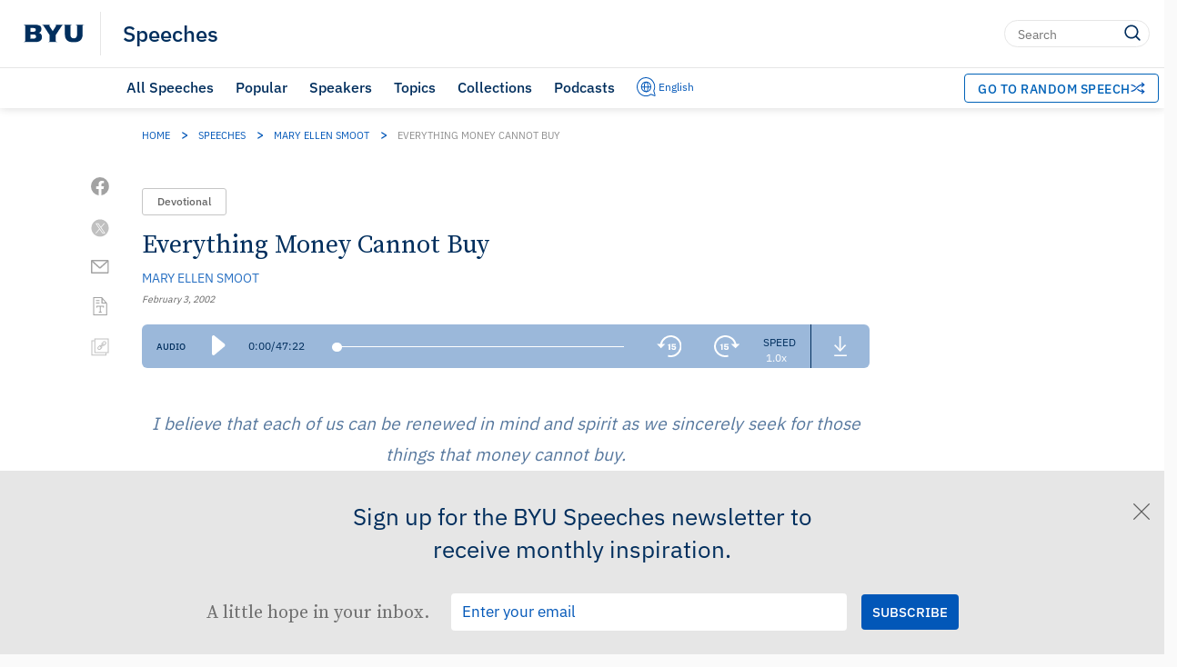

--- FILE ---
content_type: text/html; charset=UTF-8
request_url: https://speeches.byu.edu/talks/mary-ellen-smoot/everything-money-buy/?M=A
body_size: 51637
content:
<!DOCTYPE html><html
lang=en-US class=html-no-admin-bar><head><meta
charset="UTF-8"><meta
name="viewport" content="width=device-width, initial-scale=1"><link
rel=profile href=http://gmpg.org/xfn/11><link
rel=pingback href=https://speeches.byu.edu/xmlrpc.php><link
rel="shortcut icon" href=https://d6zb2yxvzmqfc.cloudfront.net/wp-content/themes/pg-core/favicon.png><meta
name='robots' content='index, follow, max-image-preview:large, max-snippet:-1, max-video-preview:-1'> <script data-cfasync=false data-pagespeed-no-defer>var gtm4wp_datalayer_name="dataLayer";var dataLayer=dataLayer||[];</script> <link
rel=preload href=https://d6zb2yxvzmqfc.cloudfront.net/wp-content/themes/pg-core/fonts/ringside-ssm/IBM-plex/IBMPlexSans-Regular.woff2 as=font type=font/woff2 crossorigin=anonymous><link
rel=preload href=https://d6zb2yxvzmqfc.cloudfront.net/wp-content/themes/pg-core/fonts/ringside-ssm/IBM-plex/IBMPlexSans-SemiBold.woff2 as=font type=font/woff2 crossorigin=anonymous><link
rel=preload href=https://d6zb2yxvzmqfc.cloudfront.net/wp-content/themes/pg-core-child/src/fonts/source-serif/SourceSerifPro-Regular.woff2 as=font type=font/woff2 crossorigin=anonymous><link
rel=preload href=https://d6zb2yxvzmqfc.cloudfront.net/wp-content/themes/pg-core-child/src/fonts/source-serif/SourceSerifPro-Semibold.woff2 as=font type=font/woff2 crossorigin=anonymous><title>Everything Money Cannot Buy - Mary Ellen Smoot - BYU Speeches</title><meta
name="description" content="In a world that esteems possessions and status above all, it can be hard to stay focused on values like virtue and honesty—on everything money cannot buy."><link
rel=canonical href=https://speeches.byu.edu/talks/mary-ellen-smoot/everything-money-buy/ ><meta
property="og:locale" content="en_US"><meta
property="og:type" content="article"><meta
property="og:title" content="Everything Money Cannot Buy"><meta
property="og:description" content="In a world that esteems possessions and status above all, it can be hard to stay focused on values like virtue and honesty—on everything money cannot buy."><meta
property="og:url" content="https://speeches.byu.edu/talks/mary-ellen-smoot/everything-money-buy/"><meta
property="og:site_name" content="BYU Speeches"><meta
property="article:publisher" content="https://www.facebook.com/byuspeeches"><meta
property="article:modified_time" content="2021-03-15T16:47:28+00:00"><meta
property="og:image" content="https://d6zb2yxvzmqfc.cloudfront.net/wp-content/uploads/2024/01/Speeches_ShareCard2024.jpeg"><meta
property="og:image:width" content="1920"><meta
property="og:image:height" content="1080"><meta
property="og:image:type" content="image/jpeg"><meta
name="twitter:card" content="summary_large_image"><meta
name="twitter:site" content="@BYUSpeeches"><meta
name="twitter:label1" content="Est. reading time"><meta
name="twitter:data1" content="31 minutes"><meta
name="twitter:label2" content="Written by"><meta
name="twitter:data2" content="Mary Ellen Smoot"> <script type="text/javascript" src="/ruxitagentjs_ICA7NVfqrux_10327251022105625.js" data-dtconfig="rid=RID_-1432276879|rpid=1650601401|domain=byu.edu|reportUrl=https://bf19966hyx.bf.dynatrace.com/bf|app=5c01f50ec8455dbe|cors=1|owasp=1|featureHash=ICA7NVfqrux|rdnt=1|uxrgce=1|cuc=lg366a9h|mel=100000|expw=1|dpvc=1|lastModification=1767804521414|tp=500,50,0|srbbv=2|agentUri=/ruxitagentjs_ICA7NVfqrux_10327251022105625.js"></script><script type=application/ld+json class=yoast-schema-graph>{"@context":"https://schema.org","@graph":[{"@type":"Article","@id":"https://speeches.byu.edu/talks/mary-ellen-smoot/everything-money-buy/","url":"https://speeches.byu.edu/talks/mary-ellen-smoot/everything-money-buy/","name":"Everything Money Cannot Buy","isPartOf":[{"@type":"Collection","name":"Speeches about Values","url":"https://speeches.byu.edu/topics/values/"},{"@type":"Collection","name":"Speeches given by Mary Ellen Smoot","url":"https://speeches.byu.edu/speakers/mary-ellen-smoot/"},{"@type":"Collection","name":"Speeches given in 2002","url":"https://speeches.byu.edu/talks/?eventYear=2002"},{"@type":"Collection","name":"Devotionals from 2002","url":"https://speeches.byu.edu/talks/?eventYear=2002&#038;event=devotional"}],"datePublished":"2002-02-03T11:34:26-07:00","dateModified":"2021-03-15T10:47:28-06:00","description":"In a world that esteems possessions and status above all, it can be hard to stay focused on values like virtue and honesty—on everything money cannot buy.","breadcrumb":{"@id":"https://speeches.byu.edu/talks/mary-ellen-smoot/everything-money-buy/#breadcrumb"},"inLanguage":"en","potentialAction":[{"@type":"ReadAction","target":["https://speeches.byu.edu/talks/mary-ellen-smoot/everything-money-buy/"]}],"image":{"@type":"ImageObject","inLanguage":"en-US","@id":"https://speeches.byu.edu/talks/mary-ellen-smoot/everything-money-buy/#schema/image/27842","url":"https://d6zb2yxvzmqfc.cloudfront.net/wp-content/uploads/2024/01/Speeches_ShareCard2024.jpeg","contentUrl":"https://d6zb2yxvzmqfc.cloudfront.net/wp-content/uploads/2024/01/Speeches_ShareCard2024.jpeg","width":1920,"height":1080,"caption":"Image of a podium with text about BYU Speeches"},"author":{"@type":"Person","name":"Mary Ellen Smoot","url":"https://speeches.byu.edu/speaker/mary-ellen-smoot/"},"headline":"Everything Money Cannot Buy","identifier":2106,"isAccessibleForFree":true,"isFamilyFriendly":true,"articleSection":"Devotional","publisher":{"@type":"Organization","name":"Brigham Young University"},"copyrightHolder":{"@type":"Organization","name":"Brigham Young University"},"mainEntityOfPage":{"@type":"WebPage","@id":"https://speeches.byu.edu/talks/mary-ellen-smoot/everything-money-buy/"},"audio":{"@type":"AudioObject","name":"Everything Money Cannot Buy - Audio","description":"Audio recording of Everything Money Cannot Buy by Mary Ellen Smoot","contentUrl":"https://speeches.byu.edu/wp-content/uploads/mp3/Smoot2002.mp3","encodingFormat":"audio/mpeg","uploadDate":"2002-02-03T11:34:26-07:00","duration":"PT47M22S"},"articleBody":"I am humbled by the opportunity to speak to each of you this evening. Thank you for your righteousness, for your valiant stand against the forces that would pull you under, and for your desire to be the person our Father in Heaven would have you be. I believe you are some of the most outstanding young people who have ever lived on this earth. You were truly sent “for such a time as this” (Esther 4:14). I love you and pray for you and have confidence in you. I have a good friend whose car was vandalized just a few days before Christmas. Among other things, the thieves took her attaché, which contained everything from her cell phone and PalmPilot to a personal journal, some other sensitive papers, and her passport. By nearly miraculous circumstances, a few days later her briefcase was recovered. Everything that was valuable by the world’s standards—the money, the credit cards, and anything else that could be hocked—was gone. But to her delight and relief, all of her personal papers and passport had been undisturbed. Though it was inconvenient and costly, she was able to replace everything the thieves took. Ironically, those things that were of greatest value to her—things that money could not buy—were returned. A scripture we have read many, many times in 3 Nephi says: Lay not up for yourselves treasures upon earth, where moth and rust doth corrupt, and thieves break through and steal; But lay up for yourselves treasures in heaven. [3 Nephi 13:19–20] Today I want to talk about what those treasures are, why we seek them, and how we can obtain them. In other words, the whats, whys, and hows. Would you begin to ponder in your minds those things that are most precious to you and see if you reach the same conclusion as my friend—that the things of greatest worth are things that money cannot buy. I began to learn this when I was just 14 and earned my first paycheck. I remember thinking I would be able to do so much with all of that money. Maybe you have learned the same—that money never goes as far as you want it to, that you just cannot get enough of what you do not need, and that it is not possible to buy happiness at a store or through a catalog. It has been my experience that periodically life’s circumstances force us to stop and think about just what we do need to be happy. We have all had occasion to evaluate and reevaluate priorities. When my husband and I were your age, money was a real concern for us. But during our five decades together, we have learned that when push comes to shove, aside from necessities like food, clothing, and shelter, what we have needed most are things that money cannot buy. I know that finances are a real concern for most of you. But for our next few minutes together, will you set those thoughts aside and allow the Spirit to “renew your mind” so that you can gain vital perspective? I love the Apostle Paul’s counsel to the Saints in Romans 12:2: “Be not conformed to this world: but be ye transformed by the renewing of your mind, that ye may prove what is that good, and acceptable, and perfect, will of God.” Renewed perspective can set in motion a transformation. As we set worldly concerns aside and focus on eternal needs, we will come to know the will of God in our individual lives. We will come to appreciate those things that cannot be bought or sold. When President Harold B. Lee was growing up in Clifton, Idaho, “money was dreadfully scarce” for his family. Their “farm produced generously, but grain and potatoes brought little” monetary return. Their “father augmented the family income by contracting for custom grain cutting, drilling wells, and building irrigation canals.” And so they had sufficient for their needs. “The Church provided entertainment opportunities” for the family. “The Lee children did not know they were poor.” Their home was filled with love and laughter, reading, and music. Their mother was a skilled homemaker who made a very little go a very long way. Her children were always dressed appropriately for church. As an adult, President Lee recounted, “We had everything money could not buy.” (Excerpts from Gordon B. Hinckley, “President Harold B. Lee: An Appreciation,” Ensign, November 1972, 2–4.) That is my prayer for each of you—that you, like President Lee, might have the most important things, the most enduring things, those things of greatest worth that cannot be purchased with money. What are they? Eternal Family Ties One of the most important, valuable qualities is love. You simply cannot buy the love created in eternal family ties. In September our first granddaughter was married in the Salt Lake Temple. All of the aunts and uncles (and some of the older cousins) came together for the sealing. You have heard it said before, but I want to say it again: Nothing compares to the joy of being surrounded by your family in a sealing room. At times like these, when earth communes with heaven, all material concerns, worries, and pressures vanish. You realize just how priceless an eternal family unit can be. Late that afternoon the whole family gathered to help prepare for the reception and take family photos. All of the family worked together decorating for the special event. Joy and excitement filled the room! As a wife, mother, and grandmother, I stood back watching the love, respect, and unity in our family, and my heart filled with deep joy and appreciation for the blessings of family. We all tasted a bit of heaven that day. Everything that you take with you into the next life is everything that money cannot buy. Covenants that seal husbands and wives, parents and children, are of inestimable worth. Love that spans the generations and binds hearts together is nothing less than divine. If your family of origin is not ideal, please do not despair. You can set in motion a new pattern of behavior. You can be a transitional figure whose love and light will ripple through the generations. Hold on to gospel truths and begin a transformation in your own life and then in your own family when you marry and raise your children. As young mothers put their pen to paper and evaluate the cost of working outside the home, I deeply hope they will not sell themselves short. I am so proud of those who clearly see the importance of their role. Mothers who make the choice to stay home with their children, teaching by precept and example, make lasting investments in eternal accounts. Their preparation and education does so much more than draw a paycheck. It enriches the whole family and shapes the lives of their children. Such mothers become refined by their righteous choice. They love and serve and sacrifice, and they are blessed in ways that they could not otherwise be. Disability, death, or other circumstances may necessitate individual adaptation. As I watch young fathers work hard to provide a living for their families, “to preside over their families in love and righteousness,” I applaud their noble efforts (“The Family: A Proclamation to the World,” Ensign, November 1995, 102). Oftentimes they shoulder these responsibilities while they are still receiving their education. As difficult as it may seem at the time, such fathers will look back at this stage with satisfaction. Someday they will recall the sacrifices they have made and the eternal bonds that were forged, and they will feel grateful that they put first things first. They brought children into the world when, by worldly standards, they could not afford to. They took care of their families even while they were still learning how to provide for them. I love the story our prophet, President Gordon B. Hinckley, related about a conversation he had with his wife, Marjorie, on the eve of their wedding. He was anxious about the economic realities of their marriage. He had totaled his assets and realized that he had less than $150 and, even more alarming, that he made only $185 a month. Marjorie put his fears to rest. She replied that “she had hoped for a husband and now she found out she was getting $150 too. ‘This will work out wonderfully,’ she told him. ‘If you’ve got $150, we’re set.’” And, as you well know, they were. (In Sheri L. Dew, Go Forward with Faith: The Biography of Gordon B. Hinckley [Salt Lake City: Deseret Book, 1996], 115–16.) Knowledge and Intelligence Another thing that money cannot buy is knowledge. Yes, it usually takes money to pay for an education, but it also takes desire and diligence to acquire knowledge. And I speak here not only of formal education but of a lifelong quest to live and learn. You have to read and study. You have to put forth the effort if you want to learn. And when you do, when you really learn something, it can stay with you forever. In Doctrine and Covenants 130:18–19 we read: Whatever principle of intelligence we attain unto in this life, it will rise with us in the resurrection. And if a person gains more knowledge and intelligence in this life through his diligence and obedience than another, he will have so much the advantage in the world to come. Learning is a lifelong process that neither begins nor ends in the classroom. All around the world some people feel helpless because they lack the means to improve themselves. Recently in Abomoso, Ghana, a 40-foot container of books was being unloaded, and all the leaders of the community were there to receive it. These books were being distributed to 52 schools. Standing next to our LDS charities leader was a little girl about eight years old. She had bare feet and a torn dress and eyes as deep as her desire to learn. She had no uniform and could not respond to English. Her mother lived in Accra, and she lived with her grandmother in Abomoso. They had no money for school fees—which were $1.85 in U.S. money—or for the required uniform—which was an additional $7 to $10. The most she could do was wish to read. So money was left for this little child to attend school. That kind act could impact the little girl’s life forever. We may have to pay for our own education, but in most cases we can work and save and enroll in school. We can “seek learning, even by study and also by faith” (D&amp;C 88:118). Money purchases the opportunity to take a class, but real education comes only through diligent study. As you enroll in religion and institute of religion classes, afford yourself the opportunity to immerse yourself in the word of God. Learn the gospel, know its doctrines and teachings, and study the history of the restored Church. Take time for religion classes; take time for eternity. The Restored Gospel If you will study the gospel with a humble heart, you will come to treasure its truths above all worldly wealth. Everything that money cannot buy is contained in the gospel of Jesus Christ. In his autobiography, Parley P. Pratt told of his conversion and then of his compelling desire to share the gospel with others. Parley’s brother William, however, was more impressed by Parley’s material success and could not understand why he would give it all up to teach the gospel. William asked Parley, “This is your all; you have toiled for years to obtain it, and why not now continue to enjoy it?” Parley responded, “I see plainly you know but little of my circumstances—of the changes which have taken place with me since we parted five years ago, nor how vastly wealthy I have become within that time. Why, sir, I have bank bills enough, on the very best institutions in the world, to sustain myself and family while we live.” Again William questioned, “Well, I should like to see some of them; I hope they are genuine.” Parley replied, “There is no doubt of that. They are true bills and founded on capital that will never fail, though heaven and earth should pass away.” Parley then unlocked his treasury and took out a large pocketbook full of promissory notes like the following: “Whosoever shall forsake father or mother, brethren or sisters, houses or lands, wife or children, for my sake and the gospel’s, shall receive an hundred fold in this life, and in the world to come life everlasting.” Parley explained to William that the words of Jesus Christ will not fail, and then he said, “I feel called upon by the Holy Ghost to forsake my house and home for the gospel’s sake; and I will do it, placing both feet firm on these promises with nothing else to rely upon.” (Adapted from PPP, 1985, 16–17.) Still not fully convinced, William left to do his business, and Parley made preparations for a mission that would be lifelong. Parley was not “conformed to this world.” With all his heart he sought to both obtain and share those treasures that money cannot buy. Have you ever noticed how much more you prize something you have worked for? Sometimes when things are just given to us without any effort on our part, we do not appreciate their full value. The same principle applies to the gospel of Jesus Christ. If you were just handed the gospel and if you have never taken the time to ask yourself why it is so important, I challenge you to do so now. Ask yourself: Why can the gospel of Jesus Christ bring us lasting peace? Why is there no other way to experience true joy? Why is it the source of those things of greatest worth? My dear brothers and sisters, the fulness of the gospel of Jesus Christ has been restored. No one will force us to accept this gift of inestimable value. Why? It is up to us to determine why it is important and give it the highest priority in our lives. All of us, whether a new convert or a lifetime member, have had to think through these things before. We may not remember the details, but we all participated in the Council in Heaven during our premortal life. The plan of happiness was presented by our Father in Heaven. The Savior accepted His plan, and our agency was preserved. We were given a choice. Choice is a big word in our society today. People insist on the right to make a choice. We are determined to choose what we will do each hour of the day. Choices without responsibility, however, can bring heartache and adversity into our lives. The Savior believes in agency, and so must we. We are here today working out His plan of salvation. Do not let that which is most valuable slip away from you because you have not made a conscious choice to safeguard it. The Savior will not force us to seek for everything that money cannot buy. But He will lovingly guide us. Napoleon Bonaparte drew some interesting conclusions about how the Savior leads with love. While in exile at St. Helena, Napoleon asked another man in his suite, “Can you tell me who Jesus Christ was?” Then Napoleon went on to say: “I will tell you.” Napoleon compared himself and other heroes of antiquity with Christ and then showed how far Jesus surpassed them all. “I think I understand somewhat of human nature,” said Napoleon, “and I tell you all these were men, and I am a man, but not one is like Him. Jesus Christ was more than man. Alexander, Caesar, Charlemagne, and myself, founded great empires; but upon what did the creation of our genius depend? Upon force. Jesus alone founded His empire upon love and to this very day millions would die for Him.” (In Charles E. Sargent, Our Home: Or Influences Emanating from the Hearthstone [Springfield, Massachusetts: King-Richardson, 1900, c1899], 325.) Most of us sitting here today would say we are among those willing to die for the Savior. Would we not have defended Him if we had been there that night He was sentenced to death? We would not have denied Him. The Lord, however, does not ask us to die for Him. He asks us to live for Him. We certainly chose, in the premortal world, to live for Him—meaning to devote our lives here to Him. He asks us to choose to follow His example to love and serve one another. To the degree we accomplish this, we are valiant in our testimony of Jesus Christ. The Prophet Joseph Smith taught us that when we were baptized we left neutral ground, and we can never get back to it. If we choose not to follow the Savior’s example, we are choosing to follow Satan. The promise of glory in the life to come is too great a gift to foolishly squander. President Harold B. Lee taught that we must remember that we are here today to earn our eternal salvation, and we do not want to be like those foolhardy ones on the river above the Niagara Falls who were approaching the dangerous rapids. . . . Despite warnings of the river guards to go toward safety before it was too late, and in complete disregard of the warnings, they laughed, they danced, they drank, they mocked, and they perished. [CR,October 1970, 117] Webster’s dictionary gives us a clear definition of the word strategy: “A careful plan or method . . . toward a goal” (Merriam Webster’s Collegiate Dictionary,10th ed., s.v. “strategy,” 1162). We each need strategies in our life. How do we acquire these strategies or “careful plans” and make them a part of our lives? In Deuteronomy 5:27 we read that after Moses had received the Ten Commandments, the Israelites said, “We will hear it [the word of God], and do it” (emphasis added). Not in some distant future when life gets easier, but now, tonight, as we leave this meeting, I hope each of us can begin to make deposits in our spiritual bank accounts. If we are not continually building these assets of most worth, they soon become overdrawn. And we are left feeling helpless and hopeless. Money cannot buy love, health, or happiness, or even what it bought last year. Money may be used as a universal passport everywhere except in heaven. If I asked you how to receive the best returns on your spiritual investments, I am sure you would know the answers. Unfortunately, common sense is not always common practice. So let me be a grandmother for a minute and whisper a few words of experience in your ear. Since I have been balancing my spiritual checkbook just a little longer than most of you, allow me to offer four tried and true strategies for obtaining a life of lasting worth. This list is not intended to be complete, but it will give you a place to start. Determine Your Plans for Spiritual Growth The first strategy: Determine your plans for spiritual growth. Remember to say your prayers—morning and night. In Alma 37:37, Alma instructed his son Helaman: Counsel with the Lord in all thy doings, and he will direct thee for good; yea, when thou liest down at night lie down unto the Lord, that he may watch over you in your sleep; and when thou risest in the morning let thy heart be full of thanks unto God. When you pray, have you ever considered not only pleading for help but also reporting for duty? Ask for the Spirit to guide you. If you will pray for direction and listen for promptings, you will become familiar with those promptings and learn to act on them. The gospel will come alive in your life. You will have more of those “aha” experiences that help you see what really matters. Also, do not forget to read your scriptures. For the past two years my husband and I have discovered one of the best spiritual investment programs we have ever undertaken. We determined to read two chapters of the scriptures together every day. It is not a matter of how busy we are; it is simply placing a high priority on reading the word of the Lord on a daily basis. And what a difference doing this together has made! Greater harmony, peace, and insight have come into our marriage. We are all given 24 hours a day. Each of us can choose what we will do with them. Decide now to read your scriptures every day. I think we all can budget 10 to 15 minutes a day to find out what the Lord wants us to know. By committing to read just two chapters a day, you can read the Book of Mormon, the Doctrine and Covenants, the Pearl of Great Price, and the New Testament in one year. It works! If you are reading as a couple, it is a great bonding experience. If you are reading alone, it is a great time to commune with the Holy Ghost. All investments in our spiritual growth lead to the keeping of covenants. More than a hundred years ago the prophet Brigham Young counseled the Saints: “Now is the time for labor. Let the fire of the covenant . . . burn in your hearts, like flame unquenchable” (The Journal History of The Church of Jesus Christ of Latter-day Saints, 28 September 1846, Church Archives, Salt Lake City, 5). More recently, Elder M. Russell Ballard has said: “Sometimes we are tempted to let our lives be governed more by convenience than by covenant. . . . But there is no spiritual power in living by convenience. The power comes as we keep our covenants” (CR, April 1999, 113; or “Like a Flame Unquenchable,” Ensign, May 1999, 86). As I have met and been inspired by Saints the world over, I have seen what happens to people who keep their covenants. I have seen what happens when they take time to invest in their spiritual well-being. I have watched their lives change and their testimonies grow. Four years ago I was in Kiev, Ukraine, and the mission president’s wife took me to the home of Katya Sarduk, a lovely young woman with two children. Katya had just joined the Church, and her eyes sparkled as she told about her conversion. She loved her new faith and was committed to living the gospel. As I left her home that day, I prayed that the fire of the covenant would continue to burn in her heart. I prayed that her children and her children’s children would embrace the truth. I returned to Kiev just two months ago and wondered if I would see her again. I arrived for Church meetings on Sunday. Soon I was introduced to my interpreter, a lovely blonde woman with sparkling eyes who said, “Do you remember me?” Her countenance was even brighter than before. Katya Sarduk had grown in the gospel. She had invested in her spiritual well-being, and her joy was overflowing. I cannot help but wonder about the missionaries who taught her. Does the fire of the covenant still burn in their hearts? My dear brothers and sisters who have returned from missions, if the people you helped bring into the Church were to see you today, would they recognize you? Would they see a bright countenance when they look into your eyes? Are you praying, reading the scriptures, going to the temple, and otherwise investing in your spiritual well-being? With all of my heart, I hope so. I hope that worldly concerns have not kept you from investing in eternity. Serve Others The second strategy: Serve others. Make unselfish investments that will produce spiritual dividends. In my personal life I have found that what you give to others always pays dividends. Service to others is a wise investment. In Matthew 10:39 we are told, “He that findeth his life shall lose it: and he that loseth his life for my sake shall find it.” One wise young couple determined soon after their marriage that with every paycheck they would delegate a portion to help others. Over the years their ability to give enlarged with their ability to produce, and now they are among the most generous, charitable, and successful people I know. Service to others is the very essence of the gospel. Service brings joy as nothing else can. It develops our inner strength and helps us feel more grateful. Service brings us closer to our Father in Heaven. In Matthew 25:40, the Savior taught: “Inasmuch as ye have done it unto one of the least of these my brethren, ye have done it unto me.” In our families, in our ward, in our own communities, we find countless opportunities for meaningful service. Recently another financier was asked about his extraordinary success in life. His reply was: “Study the tree and put your basket where the apples will fall” (“James L. Sorenson’s Primer for Success, or How to Become a Billionaire,” Deseret News, 29 August 1999, M1). The Lord provided the organizations of the Church for the purposes of filling our spiritual baskets, and as we serve others, blessings come into our own lives. We don’t need to start a new program, establish a foundation, or enlist in all kinds of causes. But we do need to fulfill our callings as visiting teachers and home teachers and reach out to others in our own ward. We need to be kind to roommates and family members. More than an activity or a project, service is a way of life. It is a way of being! Priesthood holders serve. Members of the Relief Society serve. The Relief Society declaration makes this clear. It says that we “delight in service and good works,” and we do! (Mary Ellen Smoot, “Rejoice, Daughters of Zion,” Ensign, November 1999, 93). We want to fill our baskets and partake of the fruit of the tree of life. One group of young people from a college ward and a stake institute class determined to spend a Super Saturday serving those in need. They started in the morning with baptisms for the dead, and those who were endowed did an endowment session. There were 113 who turned out, and they spent the rest of the day making hygiene kits for Humanitarian Services. They produced 3,500 kits. Each kit contained two unbreakable combs, two toothbrushes, one tube of toothpaste, a bar of soap, one bottle of shampoo, one travel sewing kit, and one hand towel. These kits are sent out to orphanages, women’s shelters, and homeless shelters. They are also used for emergency relief efforts. After this activity the consensus of this youth group was that with every future activity they needed to include a service project. If you have a Humanitarian Service Center in your area, you can call ahead and make arrangements for a time you would be able to assist. There are needs to be met everywhere. There are bishops’ storehouses, canneries, and welfare farms. If you do not have these facilities in your area, look for ways you can be of service in your own communities. Organize your young people and check out orphanages, hospitals, and homeless shelters for possible ways you may be of service. Present a proposal to priesthood leaders for their counsel and direction. An organization has been formed in which students have an opportunity to help in an orphanage in Quito, Ecuador. They help care for and love the children, prepare food, and will often spend nights with a child who is in the hospital in need of medical attention. In Bucharest, Romania, an estimated 65 young single adults gathered for a conference, studying the gospel and participating in community service. They donated blood to the local blood bank and spent time at a local orphanage. Participants at the blood drive received food credits that were used to purchase food to help a home for the elderly. More than 180 young single adults from Ontario, Montreal, Ottawa, New York, Michigan, and Ohio gathered to paint the fence surrounding the Toronto Ontario Temple grounds. From countries in what was formerly known as Yugoslavia, youth and young adults gathered in Slovenia for a three-day conference. The conference included a pizza party, “secret friend” assignments, dancing, and a service project. Be examples. Look for needs. Make the world a better place. It will pay dividends in the future. Cultivate Humility The third strategy: Cultivate humility. Remember your indebtedness to the Lord and never become indebted to the things of the world. No person can fully and completely discharge his debt to our Savior for what He has done for us, but we can make regular payments. As we give our will to Him and do what He would have us do, we are showing appreciation for His gift of the Atonement. One mission president I know talks about the obedient missionaries in his mission. He never indicates that he hopes his missionaries are obedient. He always speaks in the affirmative: “Our missionaries are obedient.” If for some reason he finds one doing something that is not appropriate, he corrects him or her immediately, reminds him of his expectations and the Lord’s expectations of him, and then becomes his friend. Our Father in Heaven will do the same. We can go to Him and pour out our hearts, ask for forgiveness, and promise to do better. He will again become our personal friend. We never need to live outside His influence if we will be obedient and listen to His promptings. It is always best to avoid sin. None of us can avoid it altogether; we all draw upon the powers of the Atonement. Sin can be compared to debt, which has been said to be like quicksand and just about as hard to get out of. President Hinckley was speaking to missionaries, and he reminded them of what Sir Galahad said: What was it that Sir Galahad said? “My strength is as the strength of ten, because my heart is pure.” What was it the Lord said? “Let virtue garnish thy thoughts unceasingly.” That’s the commandment of the Lord through modern revelation. [TGBH, 359] Recently a professor on this campus told me about two different students who came to him with confessions of cheating. Each had lied about completing reading assignments in order to receive a higher grade. As the days passed, both realized that they had cheated themselves. This incident plagued the conscience of one student, and she decided she must set things straight. The other was preparing for a mission and could not feel good about teaching others to keep the commandments and be honest. And so they sought for forgiveness, and inner peace was restored. Repentance is a priceless gift, bought with our Savior’s sinless blood. No amount of money can buy the sweet peace that forgiveness brings or the hope that we can change. We can overcome. Our lives can be rich, purposeful, happy, and hopeful. Evaluate Your Priorities The fourth strategy: Evaluate your priorities. Examine your life’s portfolio. What kind of returns are you receiving on your investments? Have you invested in that which you value most? The Lord has provided us with parents, leaders, and organizations of the Church to assist us in developing standards to guide our lives. Almost without our knowing it we can be trapped by worldly lures and lose sight of eternal goals. All through the ages prophets have sounded the warning: “The love of money is the root of all evil: which while some coveted after, they have erred from the faith, and pierced themselves through with many sorrows” (1 Timothy 6:10). Periodically we need to examine our life’s portfolio and evaluate the kind of returns we are receiving. In other words, we need to evaluate the direction we are going and make adjustments where necessary. Do we feel good about who we are and have confidence in the decisions we are making? Do we have joy and peace in our hearts? Along with renewing our minds, spending more time on our knees, and reading the scriptures, we also go to places where we know we will be taught truth, and then we act upon the truths we are taught. That link many times is missing, the link of acting on what we hear or on what we learn. It is only as we act on those promptings that come to us as we attend meetings or read and study that we can feel real joy. Blessings will come into our lives through obedience. Putting off renewing our minds or seeking the perfect will of God brings regret and many times great heartache. We live in a unique period of history. Here we are in a new millennium. You are beloved youth. Our Father in Heaven is depending on each of us to do our part. The Relief Society declaration says: We are beloved spirit daughters of God, and our lives have meaning, purpose, and direction. . . . We are women . . . who: . . . Dedicate ourselves to strengthening [that includes preparation for] marriages, families, and homes. Find nobility in motherhood and joy in womanhood. . . . Rejoice in the blessings of the temple, understand our divine destiny, and strive for exaltation. [Smoot, “Rejoice, Daughters of Zion,” 92–93] We know who we are, and we have total truth to guide us. We can change. We can overcome. We have the Savior to assist us, and He proved so many times that He can change people’s lives. Look how He changed Peter. Look how He changed Mary Magdalene. He gave sight to those who could not see. He healed the lame, and He can heal us too. He can make our lives rich and purposeful if we will give our will to Him. Evil multiplies by the response it seeks to provoke, and when I return evil for evil, I engender corruption myself. The chain of evil is broken for good when a pure and loving heart absorbs a hurt and forbears to hurt in return. The forgiveness of Christ bears no grudge. The love of Christ allows no offense to endure. The compassion of Christ embraces all things and draws them toward himself. Deep within every child of God the Light of Christ resides, guiding, comforting, purifying the heart that turns to him. [Dennis Rasmussen, The Lord’s Question: Thoughts on the Life of Response [Provo, Utah: Keter Foundation, 1985], 63–64] President Harold B. Lee told this great story In a . . . meeting I listened to a young girl’s heartwarming testimony. Her father was afflicted with what the doctors had pronounced was an incurable malady. To his wife one morning, this stricken father, after a night of pain and suffering, had said with great feeling, “I am so thankful today.” “For what?” she asked. He replied, “For God’s giving me the privilege of one more day with you.” Today I . . . desire with all my heart that all within the sound of this broadcast would likewise thank God for one more day! For what? For the opportunity to take care of some unfinished business. To repent; to right some wrongs; to influence for good some wayward child; to reach out to someone who cries for help—in short, to thank God for one more day to prepare to meet [Him]. [CR, October 1970, 117] Can we each find something for which we need to repent? Are we working on overcoming that weakness? Do we need to correct some wrongs or misunderstandings? Can we influence some person who we see making wrong choices? Are we grateful for this day—one more day to prepare in every way to meet God? Conclusion I believe that each of us can be renewed in mind and spirit as we sincerely seek for those things that money cannot buy. We must want to do God’s will and gain the knowledge necessary to act accordingly. In other words, we need to put Him first in all the decisions we make. We each need to ask ourselves, “Are we ready? Are we ready to have the kind of experiences that are life changing and exhilarating? Are our hearts and minds pure?” The way we choose to spend each day of our lives will dictate the direction we will go and the joys that will fulfill our lives now and for all eternity. September 11, 2001, will be a date forever chiseled in the stone recesses of our memory. At the last October general conference President Hinckley lamented the state of the world. A prophet of God essentially said to us that these are perilous, precarious, fragile, and dangerous times. (See CR, October 2001, 87–91; or “The Times in Which We Live,” Ensign, November 2001, 72–74.) But are we without hope? Absolutely not. As President Hinckley stated: “Our safety lies in repentance. Our strength comes of obedience to the commandments of God” (CR, October 2001, 91; or “The Times in Which We Live,” Ensign, November 2001, 74). My dear brothers and sisters, “Lay up for yourselves a treasure in heaven, yea, which is eternal, and which fadeth not away; yea, that ye may have that precious gift of eternal life” (Helaman 5:8). No other gift is greater. Of this I humbly bear testimony with grateful heart and with confidence in each of you to accomplish this, and I say this in the name of Jesus Christ, amen. © Intellectual Reserve, Inc. All rights reserved.","wordCount":6267,"speakable":{"@type":"SpeakableSpecification","cssSelector":[".single-speech__content",".single-speech__title"]},"accessMode":["textual","visual","auditory"]},{"@type":"BreadcrumbList","@id":"https://speeches.byu.edu/talks/mary-ellen-smoot/everything-money-buy/#breadcrumb","itemListElement":[{"@type":"ListItem","position":1,"name":"Home","item":"https://speeches.byu.edu/"},{"@type":"ListItem","position":2,"name":"Speeches","item":"https://speeches.byu.edu/talks/"},{"@type":"ListItem","position":3,"name":"Mary Ellen Smoot","item":"https://speeches.byu.edu/speakers/mary-ellen-smoot/"},{"@type":"ListItem","position":4,"name":"Everything Money Cannot Buy"}]},{"@type":"WebSite","@id":"https://speeches.byu.edu/#website","url":"https://speeches.byu.edu/","name":"BYU Speeches","description":"","publisher":{"@id":"https://speeches.byu.edu/#organization"},"potentialAction":[{"@type":"SearchAction","target":{"@type":"EntryPoint","urlTemplate":"https://speeches.byu.edu/?s={search_term_string}"},"query-input":{"@type":"PropertyValueSpecification","valueRequired":true,"valueName":"search_term_string"}}],"inLanguage":"en-US"},{"@type":"Organization","@id":"https://speeches.byu.edu/#organization","name":"BYU Speeches","url":"https://speeches.byu.edu/","logo":{"@type":"ImageObject","inLanguage":"en-US","@id":"https://speeches.byu.edu/#/schema/logo/image/","url":"https://d6zb2yxvzmqfc.cloudfront.net/wp-content/uploads/2023/09/BYUspeechesLogo.png","contentUrl":"https://d6zb2yxvzmqfc.cloudfront.net/wp-content/uploads/2023/09/BYUspeechesLogo.png","width":1000,"height":1000,"caption":"BYU Speeches"},"image":{"@id":"https://speeches.byu.edu/#/schema/logo/image/"},"sameAs":["https://www.facebook.com/byuspeeches","https://x.com/BYUSpeeches","https://www.instagram.com/byuspeeches/","https://www.pinterest.com/byuspeeches/","https://www.youtube.com/user/BYUSpeeches"]}]}</script> <link
rel=dns-prefetch href=//cdn.debugbear.com><link
rel=dns-prefetch href=//fonts.googleapis.com><link
rel=dns-prefetch href=//s.w.org><link
rel=dns-prefetch href=//cdn.jsdelivr.net><link
href=https://fonts.googleapis.com crossorigin=anonymous rel=preconnect><link
href=https://fonts.gstatic.com crossorigin=anonymous rel=preconnect><link
href=https://www.googletagmanager.com crossorigin=anonymous rel=preconnect><link
href=https://www.google-analytics.com crossorigin=anonymous rel=preconnect><link
href=https://stats.g.doubleclick.net crossorigin=anonymous rel=preconnect><link
href=https://i.ytimg.com crossorigin=anonymous rel=preconnect><link
href=https://i.vimeocdn.com crossorigin=anonymous rel=preconnect><link
href=https://cdn.debugbear.com crossorigin=anonymous rel=preconnect><link
href=https://connect.facebook.net crossorigin=anonymous rel=preconnect><link
href=https://www.facebook.com crossorigin=anonymous rel=preconnect><link
href=https://ip-api.com crossorigin=anonymous rel=preconnect><link
rel=alternate title="oEmbed (JSON)" type=application/json+oembed href="https://speeches.byu.edu/wp-json/oembed/1.0/embed?url=https%3A%2F%2Fspeeches.byu.edu%2Ftalks%2Fmary-ellen-smoot%2Feverything-money-buy%2F"><link
rel=alternate title="oEmbed (XML)" type=text/xml+oembed href="https://speeches.byu.edu/wp-json/oembed/1.0/embed?url=https%3A%2F%2Fspeeches.byu.edu%2Ftalks%2Fmary-ellen-smoot%2Feverything-money-buy%2F&#038;format=xml">
 <script>!function(f,b,e,v,n,t,s)
{if(f.fbq)return;n=f.fbq=function(){n.callMethod?n.callMethod.apply(n,arguments):n.queue.push(arguments)};if(!f._fbq)f._fbq=n;n.push=n;n.loaded=!0;n.version='2.0';n.queue=[];t=b.createElement(e);t.async=!0;t.src=v;s=b.getElementsByTagName(e)[0];s.parentNode.insertBefore(t,s)}(window,document,'script','https://connect.facebook.net/en_US/fbevents.js');fbq('init','597952256280520');fbq('track','PageView');</script> <noscript>
<img
loading=lazy height=1 width=1 style=display:none
src="https://www.facebook.com/tr?id=597952256280520&ev=PageView&noscript=1">
</noscript>
<style id=wp-img-auto-sizes-contain-inline-css>img:is([sizes=auto i],[sizes^="auto," i]){contain-intrinsic-size:3000px 1500px}</style><style id=wp-block-library-inline-css>/*<![CDATA[*/:root{--wp-block-synced-color:#7a00df;--wp-block-synced-color--rgb:122,0,223;--wp-bound-block-color:var(--wp-block-synced-color);--wp-editor-canvas-background:#ddd;--wp-admin-theme-color:#007cba;--wp-admin-theme-color--rgb:0,124,186;--wp-admin-theme-color-darker-10:#006ba1;--wp-admin-theme-color-darker-10--rgb:0,107,160.5;--wp-admin-theme-color-darker-20:#005a87;--wp-admin-theme-color-darker-20--rgb:0,90,135;--wp-admin-border-width-focus:2px}@media (min-resolution:192dpi){:root{--wp-admin-border-width-focus:1.5px}}.wp-element-button{cursor:pointer}:root .has-very-light-gray-background-color{background-color:#eee}:root .has-very-dark-gray-background-color{background-color:#313131}:root .has-very-light-gray-color{color:#eee}:root .has-very-dark-gray-color{color:#313131}:root .has-vivid-green-cyan-to-vivid-cyan-blue-gradient-background{background:linear-gradient(135deg,#00d084,#0693e3)}:root .has-purple-crush-gradient-background{background:linear-gradient(135deg,#34e2e4,#4721fb 50%,#ab1dfe)}:root .has-hazy-dawn-gradient-background{background:linear-gradient(135deg,#faaca8,#dad0ec)}:root .has-subdued-olive-gradient-background{background:linear-gradient(135deg,#fafae1,#67a671)}:root .has-atomic-cream-gradient-background{background:linear-gradient(135deg,#fdd79a,#004a59)}:root .has-nightshade-gradient-background{background:linear-gradient(135deg,#330968,#31cdcf)}:root .has-midnight-gradient-background{background:linear-gradient(135deg,#020381,#2874fc)}:root{--wp--preset--font-size--normal:16px;--wp--preset--font-size--huge:42px}.has-regular-font-size{font-size:1em}.has-larger-font-size{font-size:2.625em}.has-normal-font-size{font-size:var(--wp--preset--font-size--normal)}.has-huge-font-size{font-size:var(--wp--preset--font-size--huge)}.has-text-align-center{text-align:center}.has-text-align-left{text-align:left}.has-text-align-right{text-align:right}.has-fit-text{white-space:nowrap!important}#end-resizable-editor-section{display:none}.aligncenter{clear:both}.items-justified-left{justify-content:flex-start}.items-justified-center{justify-content:center}.items-justified-right{justify-content:flex-end}.items-justified-space-between{justify-content:space-between}.screen-reader-text{border:0;clip-path:inset(50%);height:1px;margin:-1px;overflow:hidden;padding:0;position:absolute;width:1px;word-wrap:normal!important}.screen-reader-text:focus{background-color:#ddd;clip-path:none;color:#444;display:block;font-size:1em;height:auto;left:5px;line-height:normal;padding:15px
23px 14px;text-decoration:none;top:5px;width:auto;z-index:100000}html :where(.has-border-color){border-style:solid}html :where([style*=border-top-color]){border-top-style:solid}html :where([style*=border-right-color]){border-right-style:solid}html :where([style*=border-bottom-color]){border-bottom-style:solid}html :where([style*=border-left-color]){border-left-style:solid}html :where([style*=border-width]){border-style:solid}html :where([style*=border-top-width]){border-top-style:solid}html :where([style*=border-right-width]){border-right-style:solid}html :where([style*=border-bottom-width]){border-bottom-style:solid}html :where([style*=border-left-width]){border-left-style:solid}html :where(img[class*=wp-image-]){height:auto;max-width:100%}:where(figure){margin:0
0 1em}html :where(.is-position-sticky){--wp-admin--admin-bar--position-offset:var(--wp-admin--admin-bar--height,0px)}@media screen and (max-width:600px){html:where(.is-position-sticky){--wp-admin--admin-bar--position-offset:0px}}/*]]>*/</style><style id=global-styles-inline-css>/*<![CDATA[*/:root{--wp--preset--aspect-ratio--square:1;--wp--preset--aspect-ratio--4-3:4/3;--wp--preset--aspect-ratio--3-4:3/4;--wp--preset--aspect-ratio--3-2:3/2;--wp--preset--aspect-ratio--2-3:2/3;--wp--preset--aspect-ratio--16-9:16/9;--wp--preset--aspect-ratio--9-16:9/16;--wp--preset--color--black:#000;--wp--preset--color--cyan-bluish-gray:#abb8c3;--wp--preset--color--white:#fff;--wp--preset--color--pale-pink:#f78da7;--wp--preset--color--vivid-red:#cf2e2e;--wp--preset--color--luminous-vivid-orange:#ff6900;--wp--preset--color--luminous-vivid-amber:#fcb900;--wp--preset--color--light-green-cyan:#7bdcb5;--wp--preset--color--vivid-green-cyan:#00d084;--wp--preset--color--pale-cyan-blue:#8ed1fc;--wp--preset--color--vivid-cyan-blue:#0693e3;--wp--preset--color--vivid-purple:#9b51e0;--wp--preset--gradient--vivid-cyan-blue-to-vivid-purple:linear-gradient(135deg,rgb(6,147,227) 0%,rgb(155,81,224) 100%);--wp--preset--gradient--light-green-cyan-to-vivid-green-cyan:linear-gradient(135deg,rgb(122,220,180) 0%,rgb(0,208,130) 100%);--wp--preset--gradient--luminous-vivid-amber-to-luminous-vivid-orange:linear-gradient(135deg,rgb(252,185,0) 0%,rgb(255,105,0) 100%);--wp--preset--gradient--luminous-vivid-orange-to-vivid-red:linear-gradient(135deg,rgb(255,105,0) 0%,rgb(207,46,46) 100%);--wp--preset--gradient--very-light-gray-to-cyan-bluish-gray:linear-gradient(135deg,rgb(238,238,238) 0%,rgb(169,184,195) 100%);--wp--preset--gradient--cool-to-warm-spectrum:linear-gradient(135deg,rgb(74,234,220) 0%,rgb(151,120,209) 20%,rgb(207,42,186) 40%,rgb(238,44,130) 60%,rgb(251,105,98) 80%,rgb(254,248,76) 100%);--wp--preset--gradient--blush-light-purple:linear-gradient(135deg,rgb(255,206,236) 0%,rgb(152,150,240) 100%);--wp--preset--gradient--blush-bordeaux:linear-gradient(135deg,rgb(254,205,165) 0%,rgb(254,45,45) 50%,rgb(107,0,62) 100%);--wp--preset--gradient--luminous-dusk:linear-gradient(135deg,rgb(255,203,112) 0%,rgb(199,81,192) 50%,rgb(65,88,208) 100%);--wp--preset--gradient--pale-ocean:linear-gradient(135deg,rgb(255,245,203) 0%,rgb(182,227,212) 50%,rgb(51,167,181) 100%);--wp--preset--gradient--electric-grass:linear-gradient(135deg,rgb(202,248,128) 0%,rgb(113,206,126) 100%);--wp--preset--gradient--midnight:linear-gradient(135deg,rgb(2,3,129) 0%,rgb(40,116,252) 100%);--wp--preset--font-size--small:13px;--wp--preset--font-size--medium:20px;--wp--preset--font-size--large:36px;--wp--preset--font-size--x-large:42px;--wp--preset--spacing--20:0.44rem;--wp--preset--spacing--30:0.67rem;--wp--preset--spacing--40:1rem;--wp--preset--spacing--50:1.5rem;--wp--preset--spacing--60:2.25rem;--wp--preset--spacing--70:3.38rem;--wp--preset--spacing--80:5.06rem;--wp--preset--shadow--natural:6px 6px 9px rgba(0, 0, 0, 0.2);--wp--preset--shadow--deep:12px 12px 50px rgba(0, 0, 0, 0.4);--wp--preset--shadow--sharp:6px 6px 0px rgba(0, 0, 0, 0.2);--wp--preset--shadow--outlined:6px 6px 0px -3px rgb(255, 255, 255), 6px 6px rgb(0, 0, 0);--wp--preset--shadow--crisp:6px 6px 0px rgb(0, 0, 0)}:where(.is-layout-flex){gap:0.5em}:where(.is-layout-grid){gap:0.5em}body .is-layout-flex{display:flex}.is-layout-flex{flex-wrap:wrap;align-items:center}.is-layout-flex>:is(*,div){margin:0}body .is-layout-grid{display:grid}.is-layout-grid>:is(*,div){margin:0}:where(.wp-block-columns.is-layout-flex){gap:2em}:where(.wp-block-columns.is-layout-grid){gap:2em}:where(.wp-block-post-template.is-layout-flex){gap:1.25em}:where(.wp-block-post-template.is-layout-grid){gap:1.25em}.has-black-color{color:var(--wp--preset--color--black) !important}.has-cyan-bluish-gray-color{color:var(--wp--preset--color--cyan-bluish-gray) !important}.has-white-color{color:var(--wp--preset--color--white) !important}.has-pale-pink-color{color:var(--wp--preset--color--pale-pink) !important}.has-vivid-red-color{color:var(--wp--preset--color--vivid-red) !important}.has-luminous-vivid-orange-color{color:var(--wp--preset--color--luminous-vivid-orange) !important}.has-luminous-vivid-amber-color{color:var(--wp--preset--color--luminous-vivid-amber) !important}.has-light-green-cyan-color{color:var(--wp--preset--color--light-green-cyan) !important}.has-vivid-green-cyan-color{color:var(--wp--preset--color--vivid-green-cyan) !important}.has-pale-cyan-blue-color{color:var(--wp--preset--color--pale-cyan-blue) !important}.has-vivid-cyan-blue-color{color:var(--wp--preset--color--vivid-cyan-blue) !important}.has-vivid-purple-color{color:var(--wp--preset--color--vivid-purple) !important}.has-black-background-color{background-color:var(--wp--preset--color--black) !important}.has-cyan-bluish-gray-background-color{background-color:var(--wp--preset--color--cyan-bluish-gray) !important}.has-white-background-color{background-color:var(--wp--preset--color--white) !important}.has-pale-pink-background-color{background-color:var(--wp--preset--color--pale-pink) !important}.has-vivid-red-background-color{background-color:var(--wp--preset--color--vivid-red) !important}.has-luminous-vivid-orange-background-color{background-color:var(--wp--preset--color--luminous-vivid-orange) !important}.has-luminous-vivid-amber-background-color{background-color:var(--wp--preset--color--luminous-vivid-amber) !important}.has-light-green-cyan-background-color{background-color:var(--wp--preset--color--light-green-cyan) !important}.has-vivid-green-cyan-background-color{background-color:var(--wp--preset--color--vivid-green-cyan) !important}.has-pale-cyan-blue-background-color{background-color:var(--wp--preset--color--pale-cyan-blue) !important}.has-vivid-cyan-blue-background-color{background-color:var(--wp--preset--color--vivid-cyan-blue) !important}.has-vivid-purple-background-color{background-color:var(--wp--preset--color--vivid-purple) !important}.has-black-border-color{border-color:var(--wp--preset--color--black) !important}.has-cyan-bluish-gray-border-color{border-color:var(--wp--preset--color--cyan-bluish-gray) !important}.has-white-border-color{border-color:var(--wp--preset--color--white) !important}.has-pale-pink-border-color{border-color:var(--wp--preset--color--pale-pink) !important}.has-vivid-red-border-color{border-color:var(--wp--preset--color--vivid-red) !important}.has-luminous-vivid-orange-border-color{border-color:var(--wp--preset--color--luminous-vivid-orange) !important}.has-luminous-vivid-amber-border-color{border-color:var(--wp--preset--color--luminous-vivid-amber) !important}.has-light-green-cyan-border-color{border-color:var(--wp--preset--color--light-green-cyan) !important}.has-vivid-green-cyan-border-color{border-color:var(--wp--preset--color--vivid-green-cyan) !important}.has-pale-cyan-blue-border-color{border-color:var(--wp--preset--color--pale-cyan-blue) !important}.has-vivid-cyan-blue-border-color{border-color:var(--wp--preset--color--vivid-cyan-blue) !important}.has-vivid-purple-border-color{border-color:var(--wp--preset--color--vivid-purple) !important}.has-vivid-cyan-blue-to-vivid-purple-gradient-background{background:var(--wp--preset--gradient--vivid-cyan-blue-to-vivid-purple) !important}.has-light-green-cyan-to-vivid-green-cyan-gradient-background{background:var(--wp--preset--gradient--light-green-cyan-to-vivid-green-cyan) !important}.has-luminous-vivid-amber-to-luminous-vivid-orange-gradient-background{background:var(--wp--preset--gradient--luminous-vivid-amber-to-luminous-vivid-orange) !important}.has-luminous-vivid-orange-to-vivid-red-gradient-background{background:var(--wp--preset--gradient--luminous-vivid-orange-to-vivid-red) !important}.has-very-light-gray-to-cyan-bluish-gray-gradient-background{background:var(--wp--preset--gradient--very-light-gray-to-cyan-bluish-gray) !important}.has-cool-to-warm-spectrum-gradient-background{background:var(--wp--preset--gradient--cool-to-warm-spectrum) !important}.has-blush-light-purple-gradient-background{background:var(--wp--preset--gradient--blush-light-purple) !important}.has-blush-bordeaux-gradient-background{background:var(--wp--preset--gradient--blush-bordeaux) !important}.has-luminous-dusk-gradient-background{background:var(--wp--preset--gradient--luminous-dusk) !important}.has-pale-ocean-gradient-background{background:var(--wp--preset--gradient--pale-ocean) !important}.has-electric-grass-gradient-background{background:var(--wp--preset--gradient--electric-grass) !important}.has-midnight-gradient-background{background:var(--wp--preset--gradient--midnight) !important}.has-small-font-size{font-size:var(--wp--preset--font-size--small) !important}.has-medium-font-size{font-size:var(--wp--preset--font-size--medium) !important}.has-large-font-size{font-size:var(--wp--preset--font-size--large) !important}.has-x-large-font-size{font-size:var(--wp--preset--font-size--x-large) !important}/*]]>*/</style><style id=classic-theme-styles-inline-css>/*! This file is auto-generated */
.wp-block-button__link{color:#fff;background-color:#32373c;border-radius:9999px;box-shadow:none;text-decoration:none;padding:calc(.667em + 2px) calc(1.333em + 2px);font-size:1.125em}.wp-block-file__button{background:#32373c;color:#fff;text-decoration:none}</style><link
rel=stylesheet id=pgcore-style-css href='https://d6zb2yxvzmqfc.cloudfront.net/wp-content/themes/pg-core/style.css?ver=f43ca494' type=text/css media=all><link
rel=preload href="https://d6zb2yxvzmqfc.cloudfront.net/wp-content/themes/pg-core/css/style-desktop.css?ver=17c0d8d9" as=style onload="this.onload=null;this.rel='stylesheet'" crossorigin=anonymous><noscript><link
rel=stylesheet href="https://d6zb2yxvzmqfc.cloudfront.net/wp-content/themes/pg-core/css/style-desktop.css?ver=17c0d8d9"></noscript><link
rel=preload href="https://d6zb2yxvzmqfc.cloudfront.net/wp-content/themes/pg-core/css/style-print.css?ver=7c7c4239" as=style onload="this.onload=null;this.rel='stylesheet'" crossorigin=anonymous><noscript><link
rel=stylesheet href="https://d6zb2yxvzmqfc.cloudfront.net/wp-content/themes/pg-core/css/style-print.css?ver=7c7c4239"></noscript><link
rel=preload href="https://d6zb2yxvzmqfc.cloudfront.net/wp-content/themes/pg-core/css/normalize.min.css?ver=8.0.1" as=style onload="this.onload=null;this.rel='stylesheet'" crossorigin=anonymous><noscript><link
rel=stylesheet href="https://d6zb2yxvzmqfc.cloudfront.net/wp-content/themes/pg-core/css/normalize.min.css?ver=8.0.1"></noscript><link
rel=preload href="https://d6zb2yxvzmqfc.cloudfront.net/wp-content/themes/pg-core/byu-theme/css/fade.css?ver=d451a59f" as=style onload="this.onload=null;this.rel='stylesheet'" crossorigin=anonymous><noscript><link
rel=stylesheet href="https://d6zb2yxvzmqfc.cloudfront.net/wp-content/themes/pg-core/byu-theme/css/fade.css?ver=d451a59f"></noscript><link
rel=stylesheet id=public-sans-open-sans-css href='https://fonts.googleapis.com/css2?family=Public+Sans%3Aital%2Cwght%400%2C400%3B0%2C600%3B1%2C400%3B1%2C600&#038;display=swap&#038;ver=1.0' type=text/css media=all><link
rel=stylesheet id=pgcorechild-style-css href='https://d6zb2yxvzmqfc.cloudfront.net/wp-content/themes/pg-core-child/style.css?ver=a0872f3d' type=text/css media=all><link
rel=stylesheet id=pgcore-critical-css href='https://d6zb2yxvzmqfc.cloudfront.net/wp-content/themes/pg-core-child/src/css/critical.css?ver=e3ba691e' type=text/css media=all><link
rel=stylesheet id=nav-to-top-css href='https://d6zb2yxvzmqfc.cloudfront.net/wp-content/themes/pg-core-child/src/css/template-parts/nav-to-top.css?ver=c96ea120' type=text/css media=all><link
rel=stylesheet id=search-page-css href='https://d6zb2yxvzmqfc.cloudfront.net/wp-content/themes/pg-core-child/src/css/search.css?ver=89648bf6' type=text/css media=all><link
rel=stylesheet id=autosuggest-styles-css href='https://d6zb2yxvzmqfc.cloudfront.net/wp-content/themes/pg-core/css/autosuggest-styles.css?ver=1.0.0' type=text/css media=all><link
rel=stylesheet id=video-player-css href='https://d6zb2yxvzmqfc.cloudfront.net/wp-content/themes/pg-core-child/src/css/template-parts/video/video-player.css?ver=deec7698' type=text/css media=all><link
rel=stylesheet id=single-speech-share-icons-css href='https://d6zb2yxvzmqfc.cloudfront.net/wp-content/themes/pg-core-child/src/css/template-parts/single-speech/share-icons.css?ver=800bb06d' type=text/css media=all><link
rel=stylesheet id=single-speech-css href='https://d6zb2yxvzmqfc.cloudfront.net/wp-content/themes/pg-core-child/src/css/single-speech.css?ver=1d266bec' type=text/css media=all><link
rel=stylesheet id=search-styles-live-css href='https://d6zb2yxvzmqfc.cloudfront.net/wp-content/themes/pg-core-child/src/css/search.css?ver=89648bf6' type=text/css media=all> <script async src=https://cdn.debugbear.com/qM6CT6ZQJviV.js id=debugbear-monitoring-js></script> <script id=jquery-core-js-extra>var wpApiSettings={"root":"https://speeches.byu.edu/wp-json/"};</script> <script src=https://d6zb2yxvzmqfc.cloudfront.net/wp-content/cache/minify/1/d52ed.js></script> <link
rel=https://api.w.org/ href=https://speeches.byu.edu/wp-json/ ><link
rel=alternate title=JSON type=application/json href=https://speeches.byu.edu/wp-json/wp/v2/speech/2106><link
rel=EditURI type=application/rsd+xml title=RSD href=https://speeches.byu.edu/xmlrpc.php?rsd><meta
name="generator" content="WordPress 6.9"><link
rel=shortlink href='https://speeches.byu.edu/?p=2106'> <script data-cfasync=false data-pagespeed-no-defer>var dataLayer_content={"siteID":1,"siteName":"BYU Speeches","pagePostType":"speech","pagePostType2":"single-speech","pageCategory":["uncategorized"]};dataLayer.push(dataLayer_content);</script> <script data-cfasync=false data-pagespeed-no-defer>(function(w,d,s,l,i){w[l]=w[l]||[];w[l].push({'gtm.start':new Date().getTime(),event:'gtm.js'});var f=d.getElementsByTagName(s)[0],j=d.createElement(s),dl=l!='dataLayer'?'&l='+l:'';j.async=true;j.src='//www.googletagmanager.com/gtm.js?id='+i+dl;f.parentNode.insertBefore(j,f);})(window,document,'script','dataLayer','GTM-K4WRJ66');</script> <script src=//script.crazyegg.com/pages/scripts/0013/2955.js async=async ></script> <script src=https://cdn.debugbear.com/rza4sKz1jaSl.js async></script><meta
property="og:type" content="article"><meta
property="article:published_time" content="2002-02-03T11:34:26-07:00"><meta
property="article:author" content="Mary Ellen Smoot"><link
rel=icon href=https://d6zb2yxvzmqfc.cloudfront.net/wp-content/uploads/ico/favicon.png sizes=32x32><link
rel=icon href=https://d6zb2yxvzmqfc.cloudfront.net/wp-content/uploads/ico/favicon.png sizes=192x192><link
rel=apple-touch-icon href=https://d6zb2yxvzmqfc.cloudfront.net/wp-content/uploads/ico/favicon.png><meta
name="msapplication-TileImage" content="https://d6zb2yxvzmqfc.cloudfront.net/wp-content/uploads/ico/favicon.png"></head><body
class="wp-singular speech-template-default single single-speech postid-2106 wp-theme-pg-core wp-child-theme-pg-core-child"><header
role=banner id=byu-header class="byu-header byu-header--light" data-header-theme=light><div
class=byu-header__banner>
<a
class=byu-header__byu-link href=https://byu.edu/ target=_blank rel="noopener noreferrer">
<img
loading=lazy class=byu-header__byu-link-logo src=https://speeches.byu.edu/wp-content/themes/pg-core/byu-theme/images/byu-monogram-navy.svg alt=BYU loading=eager decoding=async fetchpriority=high nopin=nopin data-no-lazy=1>		</a><div
class=byu-header__content><div
class=byu-header__titles>
<a
class=byu-header__site-title href=https://speeches.byu.edu>Speeches</a></div><div
class=byu-header__right-content><div
class=byu-header__search-form--desktop><form
role=search class=byu-header__search-form method=get action=https://speeches.byu.edu autocomplete=off>
<input
class=byu-header__search-box type=search placeholder=Search value name=s aria-label=Search>
<button
type=submit class=byu-header__search-submit>
<img
loading=lazy class=byu-header__search-icon src=https://speeches.byu.edu/wp-content/themes/pg-core/byu-theme/images/search-navy.svg alt=Search loading=lazy decoding=async fetchpriority=low nopin=nopin>	</button></form></div><div
class="byu-header__nav-translation byu-header__nav-translation--mobile">
<a
class=nav-translation__button--mobile href=#>
<img
loading=lazy class=byu-header__translation-icon src=https://speeches.byu.edu/wp-content/themes/pg-core/byu-theme/images/translation-logo.svg alt="Translation Logo" loading=lazy decoding=async fetchpriority=low nopin=nopin><p
class=byu-header__current-language--mobile>
English</p>
</a></div>
<button
type=button class=byu-header__mobile-nav-button aria-label="Toggle menu">
<img
loading=lazy class=byu-header__hamburger src=https://speeches.byu.edu/wp-content/themes/pg-core/byu-theme/images/hamburger.svg alt=Menu loading=lazy decoding=async fetchpriority=low nopin=nopin><img
loading=lazy class="byu-header__menu-close byu-header__mobile-nav-icon--inactive" src=https://speeches.byu.edu/wp-content/themes/pg-core/byu-theme/images/menu-close.svg alt="Close Menu" loading=lazy decoding=async fetchpriority=low nopin=nopin>		</button></div></div><div
class="byu-header__search-form--mobile byu-header__search-form--always-visible"><form
role=search class=byu-header__search-form method=get action=https://speeches.byu.edu autocomplete=off>
<input
class=byu-header__search-box type=search placeholder=Search value name=s aria-label=Search>
<button
type=submit class=byu-header__search-submit>
<img
loading=lazy class=byu-header__search-icon src=https://speeches.byu.edu/wp-content/themes/pg-core/byu-theme/images/search-navy.svg alt=Search loading=lazy decoding=async fetchpriority=low nopin=nopin>	</button></form></div><div
class="byu-header__languages byu-header__languages--mobile" style="display: none;">
<a
href=/spa>Español </a>
<span
class=byu-header__languages-separator></span>
<a
href=/por>Português </a>
<span
class=byu-header__languages-separator></span>
<a
href=/fra>Français </a>
<span
class=byu-header__languages-separator></span>
<a
href=/jpn>日本語 </a>
<span
class=byu-header__languages-separator></span></div></div><div
class=byu-header__mobile-nav><div
class=byu-header__action-login-wrapper>
<a
class="pg-core__button byu-header__action-button" href=# target rel="noopener noreferrer">
<span
class=full-text>Go to Random Speech</span>
<span
class=short-text>RANDOM SPEECH</span>
<img
loading=lazy class=byu-header__action-button-icon src=https://speeches.byu.edu/wp-content/themes/pg-core/byu-theme/images/random_icon.svg alt=→ loading=lazy decoding=async fetchpriority=low nopin=nopin>		</a></div>
<a
href=/talks/ class=byu-header__nav-item>All Speeches</a>
<a
href=/popular/ class=byu-header__nav-item>Popular</a>
<a
href=/speakers/ class=byu-header__nav-item>Speakers</a>
<a
href=/topics/ class=byu-header__nav-item>Topics</a>
<a
href=/collections/ class=byu-header__nav-item>Collections</a>
<a
href=/podcasts/ class=byu-header__nav-item>Podcasts</a></div><div
class=byu-header__desktop-nav-wrapper><div
class=byu-header__desktop-nav-left-padding></div><div
class=byu-header__desktop-nav><div
class=byu-header__nav-section><div
class=byu-header__nav-item-wrapper>
<a
href=/talks/ class=byu-header__nav-item>All Speeches</a><div
class=byu-header__nav-item-border></div></div><div
class=byu-header__nav-item-wrapper>
<a
href=/popular/ class=byu-header__nav-item>Popular</a><div
class=byu-header__nav-item-border></div></div><div
class=byu-header__nav-item-wrapper>
<a
href=/speakers/ class=byu-header__nav-item>Speakers</a><div
class=byu-header__nav-item-border></div></div><div
class=byu-header__nav-item-wrapper>
<a
href=/topics/ class=byu-header__nav-item>Topics</a><div
class=byu-header__nav-item-border></div></div><div
class=byu-header__nav-item-wrapper>
<a
href=/collections/ class=byu-header__nav-item>Collections</a><div
class=byu-header__nav-item-border></div></div><div
class=byu-header__nav-item-wrapper>
<a
href=/podcasts/ class=byu-header__nav-item>Podcasts</a><div
class=byu-header__nav-item-border></div></div><div
class="byu-header__nav-translation byu-header__nav-translation--desktop">
<a
class=nav-translation__button--desktop href=#>
<img
loading=lazy class=byu-header__translation-icon src=https://speeches.byu.edu/wp-content/themes/pg-core/byu-theme/images/translation-logo.svg alt="Translation Logo" loading=lazy decoding=async fetchpriority=low nopin=nopin><p
class=byu-header__current-language--desktop>
English</p>
</a><div
class="byu-header__languages byu-header__languages--desktop" style="display: none;">
<a
href=/spa>Español </a>
<span
class=byu-header__languages-separator></span>
<a
href=/por>Português </a>
<span
class=byu-header__languages-separator></span>
<a
href=/fra>Français </a>
<span
class=byu-header__languages-separator></span>
<a
href=/jpn>日本語 </a>
<span
class=byu-header__languages-separator></span></div></div><div></div></div><div
class=byu-header__action-section>
<a
class="pg-core__button byu-header__action-button byu-header__action-button--desktop" href=# target rel="noopener noreferrer">
<span
class=full-text>Go to Random Speech</span>
<span
class=short-text>RANDOM SPEECH</span>
<img
loading=lazy class=byu-header__action-button-icon src=https://speeches.byu.edu/wp-content/themes/pg-core/byu-theme/images/random_icon.svg alt=Random loading=lazy decoding=async fetchpriority=low nopin=nopin>		</a></div></header><main
class=content><div
class=sp-page-content><div
class=single-speech__wrapper><div
class=page-content><p
id=breadcrumbs><span><span><a
class=breadcrumbs_link href=https://speeches.byu.edu/ >Home</a></span> <span
class=breadcrumb-separator> &gt; </span> <span><a
class=breadcrumbs_link href=https://speeches.byu.edu/talks/ >Speeches</a></span> <span
class=breadcrumb-separator> &gt; </span> <span><a
class=breadcrumbs_link href=https://speeches.byu.edu/speakers/mary-ellen-smoot/ >Mary Ellen Smoot</a></span> <span
class=breadcrumb-separator> &gt; </span> <span
class=breadcrumb_last aria-current=page><strong>Everything Money Cannot Buy</strong></span></span></p></div><div
class="single-speech__share-icon-wrapper single-speech__share-icon-wrapper--vertical" data-pdf-url=https://speeches.byu.edu/wp-content/uploads/pdf/Smoot_Mary_2002_02.pdf>
<a
class=single-speech__share-icon-link target=_blank rel="noopener noreferrer" href="http://www.facebook.com/sharer.php?u=https://speeches.byu.edu/talks/mary-ellen-smoot/everything-money-buy/">
<img
loading=lazy class=single-speech__share-icon src=https://speeches.byu.edu/wp-content/themes/pg-core-child/src/images/icons/media-links/facebook-gray.svg alt="Share on Facebook" loading=lazy decoding=async fetchpriority=low nopin=nopin>	</a>
<a
class=single-speech__share-icon-link target=_blank rel="noopener noreferrer" href="http://twitter.com/share?text=Everything%20Money%20Cannot%20Buy&#038;url=https://speeches.byu.edu/talks/mary-ellen-smoot/everything-money-buy/?M=A">
<img
loading=lazy class=single-speech__share-icon src=https://speeches.byu.edu/wp-content/themes/pg-core-child/src/images/icons/media-links/x-icon.svg alt="Share on Twitter" loading=lazy decoding=async fetchpriority=low nopin=nopin>	</a>
<a
class=single-speech__share-icon-link target=_blank rel="noopener noreferrer" href="mailto:?Subject=&#038;Body=I%20saw%20this%20and%20thought%20of%20you!%20%20https://speeches.byu.edu/talks/mary-ellen-smoot/everything-money-buy/">
<img
loading=lazy class="single-speech__share-icon single-speech__share-icon--email" src=https://speeches.byu.edu/wp-content/themes/pg-core-child/src/images/icons/media-links/email-gray.svg alt=Email loading=lazy decoding=async fetchpriority=low nopin=nopin>	</a>
<a
class=single-speech__share-icon-link href=https://speeches.byu.edu/wp-content/uploads/pdf/Smoot_Mary_2002_02.pdf target=_blank>
<img
loading=lazy class="single-speech__share-icon single-speech__share-icon--read" src=https://speeches.byu.edu/wp-content/themes/pg-core-child/src/images/icons/media-links/read-gray.svg alt="Print or view PDF" loading=lazy decoding=async fetchpriority=low nopin=nopin>		</a>
<button
id=copyUrlButton class="single-speech__share-icon-link single-speech__copy-button">
<img
loading=lazy class="single-speech__share-icon single-speech__copy-button-icon" src=https://speeches.byu.edu/wp-content/themes/pg-core-child/src/images/icons/media-links/clipboard-grey.svg alt="Copy Speech Link" loading=lazy decoding=async fetchpriority=low nopin=nopin id=copyUrlIcon>		<span
class=single-speech__copy-button-tooltip-hover>Click to copy link</span>
</button><div
id=tooltipCopy class=single-speech__copy-button-tooltip >Speech link copied</div></div><a
class=single-speech__type href="https://speeches.byu.edu/talks?event=devotional">Devotional</a><h1 class="single-speech__title">Everything Money Cannot Buy</h1><div
class=single-speech__speakers-wrapper><h2 class="single-speech__speaker">
<a
href=https://speeches.byu.edu/speakers/mary-ellen-smoot/ >Mary Ellen Smoot</a></h2></div><div
class=single-speech__subtext-wrapper><p
class="single-speech__speaker-subtext single-speech__date">February 3, 2002</p></div><div
class=single-speech__other-available-languages></div></div></div>
<audio
id=audio preload=metadata data-autoplay=true>
<source
src=https://speeches.byu.edu/wp-content/uploads/mp3/Smoot2002.mp3 type=audio/mpeg><p>Your browser does not support the audio element</p>
</audio>
<audio
id=audio preload=none data-autoplay=true>
<source
src=https://speeches.byu.edu/wp-content/uploads/mp3/Smoot2002.mp3 type=audio/mpeg>
Your browser does not support the audio element	</audio><div
class=fixed-content-spacer></div><div
class="audio-player__wrapper
"><div
class=audio-player><div
class=audio-player__main>
<span
class=audio-player__tag>
Audio	</span><div
class=audio-player__timeline><div
class=audio-player__timeline-marker></div></div><div
class=audio-player__play-pause-wrapper>
<input
class=audio-player__play type=image src=https://speeches.byu.edu/wp-content/themes/pg-core-child/src/images/icons/audio-player/play-white.svg
alt=Play>
<input
class="audio-player__pause hidden" type=image src=https://speeches.byu.edu/wp-content/themes/pg-core-child/src/images/icons/audio-player/pause-white.svg
alt=Pause></div>
<span
class=audio-player__duration-status>
<span
class=audio-player__current-time>0:00</span>/<span
class=audio-player__duration data-duration=2842>47:22</span>
</span>
<input
class=audio-player__skip-back type=image
src=https://speeches.byu.edu/wp-content/themes/pg-core-child/src/images/icons/audio-player/skip-backward-white.svg alt=Pause>
<input
class=audio-player__skip-forward type=image
src=https://speeches.byu.edu/wp-content/themes/pg-core-child/src/images/icons/audio-player/skip-forward-white.svg alt=Pause><div
class=audio-player__speed-select>
<label
for=audio-speed-select class=audio-player__speed-label>
Speed	<span
class=tooltip>Click below to adjust the playback speed.</span>
</label>
<select
id=audio-speed-select class=audio-player__speed-selection><option
value=0.5>0.5x</option><option
value=0.75>0.75x</option><option
value=1 selected>1.0x</option><option
value=1.25>1.25x</option><option
value=1.5>1.5x</option><option
value=1.75>1.75x</option><option
value=2>2.0x</option>
</select></div></div>
<a
href=https://speeches.byu.edu/wp-content/uploads/mp3/Smoot2002.mp3 download=Smoot2002.mp3><div
class=audio-player__download-wrapper>
<img
loading=lazy class=audio-player__download src=https://speeches.byu.edu/wp-content/themes/pg-core-child/src/images/icons/audio-player/download.svg alt=Download loading=lazy decoding=async fetchpriority=low nopin=nopin></div>
</a></div></div><div
class="single-speech__share-icon-wrapper " data-pdf-url=https://speeches.byu.edu/wp-content/uploads/pdf/Smoot_Mary_2002_02.pdf>
<a
class=single-speech__share-icon-link target=_blank rel="noopener noreferrer" href="http://www.facebook.com/sharer.php?u=https://speeches.byu.edu/talks/mary-ellen-smoot/everything-money-buy/">
<img
loading=lazy class=single-speech__share-icon src=https://speeches.byu.edu/wp-content/themes/pg-core-child/src/images/icons/media-links/facebook-gray.svg alt="Share on Facebook" loading=lazy decoding=async fetchpriority=low nopin=nopin>	</a>
<a
class=single-speech__share-icon-link target=_blank rel="noopener noreferrer" href="http://twitter.com/share?text=Everything%20Money%20Cannot%20Buy&#038;url=https://speeches.byu.edu/talks/mary-ellen-smoot/everything-money-buy/?M=A">
<img
loading=lazy class=single-speech__share-icon src=https://speeches.byu.edu/wp-content/themes/pg-core-child/src/images/icons/media-links/x-icon.svg alt="Share on Twitter" loading=lazy decoding=async fetchpriority=low nopin=nopin>	</a>
<a
class=single-speech__share-icon-link target=_blank rel="noopener noreferrer" href="mailto:?Subject=&#038;Body=I%20saw%20this%20and%20thought%20of%20you!%20%20https://speeches.byu.edu/talks/mary-ellen-smoot/everything-money-buy/">
<img
loading=lazy class="single-speech__share-icon single-speech__share-icon--email" src=https://speeches.byu.edu/wp-content/themes/pg-core-child/src/images/icons/media-links/email-gray.svg alt=Email loading=lazy decoding=async fetchpriority=low nopin=nopin>	</a>
<a
class=single-speech__share-icon-link href=https://speeches.byu.edu/wp-content/uploads/pdf/Smoot_Mary_2002_02.pdf target=_blank>
<img
loading=lazy class="single-speech__share-icon single-speech__share-icon--read" src=https://speeches.byu.edu/wp-content/themes/pg-core-child/src/images/icons/media-links/read-gray.svg alt="Print or view PDF" loading=lazy decoding=async fetchpriority=low nopin=nopin>		</a>
<button
id=copyUrlButton class="single-speech__share-icon-link single-speech__copy-button">
<img
loading=lazy class="single-speech__share-icon single-speech__copy-button-icon" src=https://speeches.byu.edu/wp-content/themes/pg-core-child/src/images/icons/media-links/clipboard-grey.svg alt="Copy Speech Link" loading=lazy decoding=async fetchpriority=low nopin=nopin id=copyUrlIcon>		<span
class=single-speech__copy-button-tooltip-hover>Click to copy link</span>
</button><div
id=tooltipCopy class=single-speech__copy-button-tooltip >Speech link copied</div></div><div
class=sp-page-content><div
class=single-speech__wrapper><div
class=single-speech__callout><p>I believe that each of us can be renewed in mind and spirit as we sincerely seek for those things that money cannot buy.</p></div><hr
class=single-speech__callout-divider><div
class=single-speech__content><p>I am humbled by the opportunity to speak to each of you this evening. Thank you for your righteousness, for your valiant stand against the forces that would pull you under, and for your desire to be the person our Father in Heaven would have you be. I believe you are some of the most outstanding young people who have ever lived on this earth. You were truly sent “for such a time as this” (Esther 4:14). I love you and pray for you and have confidence in you.</p><p>I have a good friend whose car was vandalized just a few days before Christmas. Among other things, the thieves took her attaché, which contained everything from her cell phone and PalmPilot to a personal journal, some other sensitive papers, and her passport. By nearly miraculous circumstances, a few days later her briefcase was recovered. Everything that was valuable by the world’s standards—the money, the credit cards, and anything else that could be hocked—was gone. But to her delight and relief, all of her personal papers and passport had been undisturbed. Though it was inconvenient and costly, she was able to replace everything the thieves took. Ironically, those things that were of greatest value to her—things that money could not buy—were returned.</p><p>A scripture we have read many, many times in 3 Nephi says:</p><p><i>Lay not up for yourselves treasures upon earth, where moth and rust doth corrupt, and thieves break through and steal;</i></p><p><i>But lay up for yourselves treasures in heaven.</i> [3 Nephi 13:19–20]</p><p>Today I want to talk about what those treasures are, why we seek them, and how we can obtain them. In other words, the whats, whys, and hows.</p><p>Would you begin to ponder in your minds those things that are most precious to you and see if you reach the same conclusion as my friend—that the things of greatest worth are things that money cannot buy.</p><p>I began to learn this when I was just 14 and earned my first paycheck. I remember thinking I would be able to do so much with all of that money. Maybe you have learned the same—that money never goes as far as you want it to, that you just cannot get enough of what you do not need, and that it is not possible to buy happiness at a store or through a catalog.</p><p>It has been my experience that periodically life’s circumstances force us to stop and think about just what we <i>do</i> need to be happy. We have all had occasion to evaluate and reevaluate priorities. When my husband and I were your age, money was a real concern for us. But during our five decades together, we have learned that when push comes to shove, aside from necessities like food, clothing, and shelter, what we have needed most are things that money cannot buy.</p><p>I know that finances are a real concern for most of you. But for our next few minutes together, will you set those thoughts aside and allow the Spirit to “renew your mind” so that you can gain vital perspective? I love the Apostle Paul’s counsel to the Saints in Romans 12:2: “Be not conformed to this world: but be ye transformed by the renewing of your mind, that ye may prove what is that good, and acceptable, and perfect, will of God.” Renewed perspective can set in motion a transformation. As we set worldly concerns aside and focus on eternal needs, we will come to know the will of God in our individual lives. We will come to appreciate those things that cannot be bought or sold.</p><p>When President Harold B. Lee was growing up in Clifton, Idaho, “money was dreadfully scarce” for his family. Their “farm produced generously, but grain and potatoes brought little” monetary return. Their “father augmented the family income by contracting for custom grain cutting, drilling wells, and building irrigation canals.” And so they had sufficient for their needs. “The Church provided entertainment opportunities” for the family.</p><p>“The Lee children did not know they were poor.” Their home was filled with love and laughter, reading, and music. Their mother was a skilled homemaker who made a very little go a very long way. Her children were always dressed appropriately for church. As an adult, President Lee recounted, “We had everything money could not buy.” (Excerpts from Gordon B. Hinckley, “President Harold B. Lee: An Appreciation,” <i>Ensign,</i> November 1972, 2–4.) That is my prayer for each of you—that you, like President Lee, might have the most important things, the most enduring things, those things of greatest worth that cannot be purchased with money. What are they?</p><h2><b>Eternal Family Ties</b></h2><p>One of the most important, valuable qualities is love. You simply cannot buy the love created in eternal family ties.</p><p>In September our first granddaughter was married in the Salt Lake Temple. All of the aunts and uncles (and some of the older cousins) came together for the sealing. You have heard it said before, but I want to say it again: Nothing compares to the joy of being surrounded by your family in a sealing room. At times like these, when earth communes with heaven, all material concerns, worries, and pressures vanish. You realize just how priceless an eternal family unit can be.</p><p>Late that afternoon the whole family gathered to help prepare for the reception and take family photos. All of the family worked together decorating for the special event. Joy and excitement filled the room! As a wife, mother, and grandmother, I stood back watching the love, respect, and unity in our family, and my heart filled with deep joy and appreciation for the blessings of family.</p><p>We all tasted a bit of heaven that day. Everything that you take with you into the next life is everything that money cannot buy. Covenants that seal husbands and wives, parents and children, are of inestimable worth. Love that spans the generations and binds hearts together is nothing less than divine.</p><p>If your family of origin is not ideal, please do not despair. You can set in motion a new pattern of behavior. You can be a transitional figure whose love and light will ripple through the generations. Hold on to gospel truths and begin a transformation in your own life and then in your own family when you marry and raise your children.</p><p>As young mothers put their pen to paper and evaluate the cost of working outside the home, I deeply hope they will not sell themselves short. I am so proud of those who clearly see the importance of their role. Mothers who make the choice to stay home with their children, teaching by precept and example, make lasting investments in eternal accounts. Their preparation and education does so much more than draw a paycheck. It enriches the whole family and shapes the lives of their children. Such mothers become refined by their righteous choice. They love and serve and sacrifice, and they are blessed in ways that they could not otherwise be. Disability, death, or other circumstances may necessitate individual adaptation.</p><p>As I watch young fathers work hard to provide a living for their families, “to preside over their families in love and righteousness,” I applaud their noble efforts (“The Family: A Proclamation to the World,” <i>Ensign,</i> November 1995, 102). Oftentimes they shoulder these responsibilities while they are still receiving their education. As difficult as it may seem at the time, such fathers will look back at this stage with satisfaction. Someday they will recall the sacrifices they have made and the eternal bonds that were forged, and they will feel grateful that they put first things first. They brought children into the world when, by worldly standards, they could not afford to. They took care of their families even while they were still learning how to provide for them.</p><p>I love the story our prophet, President Gordon B. Hinckley, related about a conversation he had with his wife, Marjorie, on the eve of their wedding. He was anxious about the economic realities of their marriage. He had totaled his assets and realized that he had less than $150 and, even more alarming, that he made only $185 a month. Marjorie put his fears to rest. She replied that “she had hoped for a husband and now she found out she was getting $150 too. ‘This will work out wonderfully,’ she told him. ‘If you’ve got $150, we’re set.’” And, as you well know, they were. (In Sheri L. Dew, <i>Go Forward with Faith: The Biography of Gordon B. Hinckley</i> [Salt Lake City: Deseret Book, 1996], 115–16.)</p><h2><b>Knowledge and Intelligence</b></h2><p>Another thing that money cannot buy is knowledge. Yes, it usually takes money to pay for an education, but it also takes desire and diligence to acquire knowledge. And I speak here not only of formal education but of a lifelong quest to live and learn. You have to read and study. You have to put forth the effort if you want to learn. And when you do, when you really learn something, it can stay with you forever. In Doctrine and Covenants 130:18–19 we read:</p><p><i>Whatever principle of intelligence we attain unto in this life, it will rise with us in the resurrection.</i></p><p><i>And if a person gains more knowledge and intelligence in this life through his diligence and obedience than another, he will have so much the advantage in the world to come.</i></p><p>Learning is a lifelong process that neither begins nor ends in the classroom.</p><p>All around the world some people feel helpless because they lack the means to improve themselves. Recently in Abomoso, Ghana, a 40-foot container of books was being unloaded, and all the leaders of the community were there to receive it. These books were being distributed to 52 schools. Standing next to our LDS charities leader was a little girl about eight years old. She had bare feet and a torn dress and eyes as deep as her desire to learn. She had no uniform and could not respond to English. Her mother lived in Accra, and she lived with her grandmother in Abomoso. They had no money for school fees—which were $1.85 in U.S. money—or for the required uniform—which was an additional $7 to $10. The most she could do was wish to read. So money was left for this little child to attend school. That kind act could impact the little girl’s life forever.</p><p>We may have to pay for our own education, but in most cases we can work and save and enroll in school. We can “seek learning, even by study and also by faith” (D&amp;C 88:118). Money purchases the opportunity to take a class, but real education comes only through diligent study.</p><p>As you enroll in religion and institute of religion classes, afford yourself the opportunity to immerse yourself in the word of God. Learn the gospel, know its doctrines and teachings, and study the history of the restored Church. Take time for religion classes; take time for eternity.</p><h2><b>The Restored Gospel</b></h2><p>If you will study the gospel with a humble heart, you will come to treasure its truths above all worldly wealth. Everything that money cannot buy is contained in the gospel of Jesus Christ.</p><p>In his autobiography, Parley P. Pratt told of his conversion and then of his compelling desire to share the gospel with others. Parley’s brother William, however, was more impressed by Parley’s material success and could not understand why he would give it all up to teach the gospel.</p><p>William asked Parley, “This is your all; you have toiled for years to obtain it, and why not now continue to enjoy it?”</p><p>Parley responded, “I see plainly you know but little of my circumstances—of the changes which have taken place with me since we parted five years ago, nor how vastly wealthy I have become within that time. Why, sir, I have bank bills enough, on the very best institutions in the world, to sustain myself and family while we live.”</p><p>Again William questioned, “Well, I should like to see some of them; I hope they are genuine.”</p><p>Parley replied, “There is no doubt of that. They are true bills and founded on capital that will never fail, though heaven and earth should pass away.”</p><p>Parley then unlocked his treasury and took out a large pocketbook full of promissory notes like the following: “Whosoever shall forsake father or mother, brethren or sisters, houses or lands, wife or children, for my sake and the gospel’s, shall receive an hundred fold in this life, and in the world to come life everlasting.” Parley explained to William that the words of Jesus Christ will not fail, and then he said, “I feel called upon by the Holy Ghost to forsake my house and home for the gospel’s sake; and I will do it, placing both feet firm on these promises with nothing else to rely upon.” (Adapted from <i>PPP,</i> 1985, 16–17.)</p><p>Still not fully convinced, William left to do his business, and Parley made preparations for a mission that would be lifelong. Parley was not “conformed to this world.” With all his heart he sought to both obtain and share those treasures that money cannot buy.</p><p>Have you ever noticed how much more you prize something you have worked for? Sometimes when things are just given to us without any effort on our part, we do not appreciate their full value. The same principle applies to the gospel of Jesus Christ. If you were just handed the gospel and if you have never taken the time to ask yourself why it is so important, I challenge you to do so now. Ask yourself: Why can the gospel of Jesus Christ bring us lasting peace? Why is there no other way to experience true joy? Why is it the source of those things of greatest worth?</p><p>My dear brothers and sisters, the fulness of the gospel of Jesus Christ has been restored. No one will force us to accept this gift of inestimable value. Why? It is up to us to determine why it is important and give it the highest priority in our lives.</p><p>All of us, whether a new convert or a lifetime member, have had to think through these things before. We may not remember the details, but we all participated in the Council in Heaven during our premortal life. The plan of happiness was presented by our Father in Heaven. The Savior accepted His plan, and our agency was preserved. We were given a choice.</p><p><i>Choice</i> is a big word in our society today. People insist on the right to make a choice. We are determined to choose what we will do each hour of the day. Choices without responsibility, however, can bring heartache and adversity into our lives.</p><p>The Savior believes in agency, and so must we. We are here today working out His plan of salvation. Do not let that which is most valuable slip away from you because you have not made a conscious choice to safeguard it. The Savior will not force us to seek for everything that money cannot buy. But He will lovingly guide us.</p><p>Napoleon Bonaparte drew some interesting conclusions about how the Savior leads with love. While in exile at St. Helena, Napoleon asked another man in his suite, “Can you tell me who Jesus Christ was?” Then Napoleon went on to say: “I will tell you.” Napoleon compared himself and other heroes of antiquity with Christ and then showed how far Jesus surpassed them all. “I think I understand somewhat of human nature,” said Napoleon, “and I tell you all these were men, and I am a man, but not one is like Him. Jesus Christ was more than man. Alexander, Caesar, Charlemagne, and myself, founded great empires; but upon what did the creation of our genius depend? Upon force. Jesus alone founded His empire upon love and to this very day millions would die for Him.” (In Charles E. Sargent, <i>Our Home: Or Influences Emanating from the Hearthstone</i> [Springfield, Massachusetts: King-Richardson, 1900, c1899], 325.)</p><p>Most of us sitting here today would say we are among those willing to die for the Savior. Would we not have defended Him if we had been there that night He was sentenced to death? We would not have denied Him. The Lord, however, does not ask us to die for Him. He asks us to live for Him. We certainly chose, in the premortal world, to live for Him—meaning to devote our lives here to Him. He asks us to choose to follow His example to love and serve one another. To the degree we accomplish this, we are valiant in our testimony of Jesus Christ.</p><p>The Prophet Joseph Smith taught us that when we were baptized we left neutral ground, and we can never get back to it. If we choose not to follow the Savior’s example, we are choosing to follow Satan. The promise of glory in the life to come is too great a gift to foolishly squander. President Harold B. Lee taught that we must remember that we are here today to earn our eternal salvation, and we do not want to</p><p><i>be like those foolhardy ones on the river above the Niagara Falls who were approaching the dangerous rapids. . . . Despite warnings of the river guards to go toward safety before it was too late, and in complete disregard of the warnings, they laughed, they danced, they drank, they mocked, and they perished.</i> [<i>CR,</i>October 1970, 117]</p><p>Webster’s dictionary gives us a clear definition of the word <i>strategy:</i> “A careful plan or method . . . toward a goal” (<i>Merriam Webster’s Collegiate Dictionary,</i>10th ed., s.v. “strategy,” 1162). We each need strategies in our life.</p><p>How do we acquire these strategies or “careful plans” and make them a part of our lives? In Deuteronomy 5:27 we read that after Moses had received the Ten Commandments, the Israelites said, “We will hear it [the word of God], and <i>do it”</i> (emphasis added).</p><p>Not in some distant future when life gets easier, but now, tonight, as we leave this meeting, I hope each of us can begin to make deposits in our spiritual bank accounts. If we are not continually building these assets of most worth, they soon become overdrawn. And we are left feeling helpless and hopeless.</p><p>Money cannot buy love, health, or happiness, or even what it bought last year. Money may be used as a universal passport everywhere except in heaven. If I asked you how to receive the best returns on your spiritual investments, I am sure you would know the answers. Unfortunately, common sense is not always common practice. So let me be a grandmother for a minute and whisper a few words of experience in your ear. Since I have been balancing my spiritual checkbook just a little longer than most of you, allow me to offer four tried and true strategies for obtaining a life of lasting worth. This list is not intended to be complete, but it will give you a place to start.</p><h2><b>Determine Your Plans for Spiritual Growth</b></h2><p>The first strategy: Determine your plans for spiritual growth. Remember to say your prayers—morning and night. In Alma 37:37, Alma instructed his son Helaman:</p><p><i>Counsel with the Lord in all thy doings, and he will direct thee for good; yea, when thou liest down at night lie down unto the Lord, that he may watch over you in your sleep; and when thou risest in the morning let thy heart be full of thanks unto God.</i></p><p>When you pray, have you ever considered not only pleading for help but also reporting for duty? Ask for the Spirit to guide you. If you will pray for direction and listen for promptings, you will become familiar with those promptings and learn to act on them. The gospel will come alive in your life. You will have more of those “aha” experiences that help you see what really matters.</p><p>Also, do not forget to read your scriptures. For the past two years my husband and I have discovered one of the best spiritual investment programs we have ever undertaken. We determined to read two chapters of the scriptures together every day. It is not a matter of how busy we are; it is simply placing a high priority on reading the word of the Lord on a daily basis. And what a difference doing this together has made! Greater harmony, peace, and insight have come into our marriage.</p><p>We are all given 24 hours a day. Each of us can choose what we will do with them. Decide now to read your scriptures every day. I think we all can budget 10 to 15 minutes a day to find out what the Lord wants us to know. By committing to read just two chapters a day, you can read the Book of Mormon, the Doctrine and Covenants, the Pearl of Great Price, and the New Testament in one year. It works! If you are reading as a couple, it is a great bonding experience. If you are reading alone, it is a great time to commune with the Holy Ghost.</p><p>All investments in our spiritual growth lead to the keeping of covenants. More than a hundred years ago the prophet Brigham Young counseled the Saints: “Now is the time for labor. Let the fire of the covenant . . . burn in your hearts, like flame unquenchable” (The Journal History of The Church of Jesus Christ of Latter-day Saints, 28 September 1846, Church Archives, Salt Lake City, 5). More recently, Elder M. Russell Ballard has said: “Sometimes we are tempted to let our lives be governed more by convenience than by covenant. . . . But there is no spiritual power in living by convenience. The power comes as we keep our covenants” (<i>CR, </i>April 1999, 113; or “Like a Flame Unquenchable,” <i>Ensign,</i> May 1999, 86).</p><p>As I have met and been inspired by Saints the world over, I have seen what happens to people who keep their covenants. I have seen what happens when they take time to invest in their spiritual well-being. I have watched their lives change and their testimonies grow.</p><p>Four years ago I was in Kiev, Ukraine, and the mission president’s wife took me to the home of Katya Sarduk, a lovely young woman with two children. Katya had just joined the Church, and her eyes sparkled as she told about her conversion. She loved her new faith and was committed to living the gospel. As I left her home that day, I prayed that the fire of the covenant would continue to burn in her heart. I prayed that her children and her children’s children would embrace the truth.</p><p>I returned to Kiev just two months ago and wondered if I would see her again. I arrived for Church meetings on Sunday. Soon I was introduced to my interpreter, a lovely blonde woman with sparkling eyes who said, “Do you remember me?” Her countenance was even brighter than before. Katya Sarduk had grown in the gospel. She had invested in her spiritual well-being, and her joy was overflowing.</p><p>I cannot help but wonder about the missionaries who taught her. Does the fire of the covenant still burn in their hearts? My dear brothers and sisters who have returned from missions, if the people you helped bring into the Church were to see you today, would they recognize you? Would they see a bright countenance when they look into your eyes? Are you praying, reading the scriptures, going to the temple, and otherwise investing in your spiritual well-being? With all of my heart, I hope so. I hope that worldly concerns have not kept you from investing in eternity.</p><h2><b>Serve Others</b></h2><p>The second strategy: Serve others. Make unselfish investments that will produce spiritual dividends. In my personal life I have found that what you give to others always pays dividends. Service to others is a wise investment. In Matthew 10:39 we are told, “He that findeth his life shall lose it: and he that loseth his life for my sake shall find it.”</p><p>One wise young couple determined soon after their marriage that with every paycheck they would delegate a portion to help others. Over the years their ability to give enlarged with their ability to produce, and now they are among the most generous, charitable, and successful people I know.</p><p>Service to others is the very essence of the gospel. Service brings joy as nothing else can. It develops our inner strength and helps us feel more grateful. Service brings us closer to our Father in Heaven. In Matthew 25:40, the Savior taught: “Inasmuch as ye have done it unto one of the least of these my brethren, ye have done it unto me.”</p><p>In our families, in our ward, in our own communities, we find countless opportunities for meaningful service.</p><p>Recently another financier was asked about his extraordinary success in life. His reply was: “Study the tree and put your basket where the apples will fall” (“James L. Sorenson’s Primer for Success, or How to Become a Billionaire,” <i>Deseret News,</i> 29 August 1999, M1). The Lord provided the organizations of the Church for the purposes of filling our spiritual baskets, and as we serve others, blessings come into our own lives. We don’t need to start a new program, establish a foundation, or enlist in all kinds of causes. But we do need to fulfill our callings as visiting teachers and home teachers and reach out to others in our own ward. We need to be kind to roommates and family members. More than an activity or a project, service is a way of life. It is a way of being! Priesthood holders serve. Members of the Relief Society serve.</p><p>The Relief Society declaration makes this clear. It says that we “delight in service and good works,” and we do! (Mary Ellen Smoot, “Rejoice, Daughters of Zion,” <i>Ensign,</i> November 1999, 93). We want to fill our baskets and partake of the fruit of the tree of life.</p><p>One group of young people from a college ward and a stake institute class determined to spend a Super Saturday serving those in need. They started in the morning with baptisms for the dead, and those who were endowed did an endowment session. There were 113 who turned out, and they spent the rest of the day making hygiene kits for Humanitarian Services. They produced 3,500 kits. Each kit contained two unbreakable combs, two toothbrushes, one tube of toothpaste, a bar of soap, one bottle of shampoo, one travel sewing kit, and one hand towel. These kits are sent out to orphanages, women’s shelters, and homeless shelters. They are also used for emergency relief efforts. After this activity the consensus of this youth group was that with every future activity they needed to include a service project.</p><p>If you have a Humanitarian Service Center in your area, you can call ahead and make arrangements for a time you would be able to assist. There are needs to be met everywhere. There are bishops’ storehouses, canneries, and welfare farms. If you do not have these facilities in your area, look for ways you can be of service in your own communities. Organize your young people and check out orphanages, hospitals, and homeless shelters for possible ways you may be of service. Present a proposal to priesthood leaders for their counsel and direction.</p><p>An organization has been formed in which students have an opportunity to help in an orphanage in Quito, Ecuador. They help care for and love the children, prepare food, and will often spend nights with a child who is in the hospital in need of medical attention.</p><p>In Bucharest, Romania, an estimated 65 young single adults gathered for a conference, studying the gospel and participating in community service. They donated blood to the local blood bank and spent time at a local orphanage. Participants at the blood drive received food credits that were used to purchase food to help a home for the elderly.</p><p>More than 180 young single adults from Ontario, Montreal, Ottawa, New York, Michigan, and Ohio gathered to paint the fence surrounding the Toronto Ontario Temple grounds.</p><p>From countries in what was formerly known as Yugoslavia, youth and young adults gathered in Slovenia for a three-day conference. The conference included a pizza party, “secret friend” assignments, dancing, and a service project.</p><p>Be examples. Look for needs. Make the world a better place. It will pay dividends in the future.</p><h2><b>Cultivate Humility</b></h2><p>The third strategy: Cultivate humility. Remember your indebtedness to the Lord and never become indebted to the things of the world. No person can fully and completely discharge his debt to our Savior for what He has done for us, but we can make regular payments. As we give our will to Him and do what He would have us do, we are showing appreciation for His gift of the Atonement.</p><p>One mission president I know talks about the obedient missionaries in his mission. He never indicates that he hopes his missionaries are obedient. He always speaks in the affirmative: “Our missionaries are obedient.” If for some reason he finds one doing something that is not appropriate, he corrects him or her immediately, reminds him of his expectations and the Lord’s expectations of him, and then becomes his friend.</p><p>Our Father in Heaven will do the same. We can go to Him and pour out our hearts, ask for forgiveness, and promise to do better. He will again become our personal friend. We never need to live outside His influence if we will be obedient and listen to His promptings.</p><p>It is always best to avoid sin. None of us can avoid it altogether; we all draw upon the powers of the Atonement. Sin can be compared to debt, which has been said to be like quicksand and just about as hard to get out of.</p><p>President Hinckley was speaking to missionaries, and he reminded them of what Sir Galahad said:</p><p><i>What was it that Sir Galahad said? “My strength is as the strength of ten, because my heart is pure.” What was it the Lord said? “Let virtue garnish thy thoughts unceasingly.” That’s the commandment of the Lord through modern revelation.</i> [<i>TGBH,</i> 359]</p><p>Recently a professor on this campus told me about two different students who came to him with confessions of cheating. Each had lied about completing reading assignments in order to receive a higher grade. As the days passed, both realized that they had cheated themselves. This incident plagued the conscience of one student, and she decided she must set things straight. The other was preparing for a mission and could not feel good about teaching others to keep the commandments and be honest. And so they sought for forgiveness, and inner peace was restored.</p><p>Repentance is a priceless gift, bought with our Savior’s sinless blood. No amount of money can buy the sweet peace that forgiveness brings or the hope that we can change. We can overcome. Our lives can be rich, purposeful, happy, and hopeful.</p><h2><b>Evaluate Your Priorities</b></h2><p>The fourth strategy: Evaluate your priorities. Examine your life’s portfolio. What kind of returns are you receiving on your investments? Have you invested in that which you value most? The Lord has provided us with parents, leaders, and organizations of the Church to assist us in developing standards to guide our lives. Almost without our knowing it we can be trapped by worldly lures and lose sight of eternal goals. All through the ages prophets have sounded the warning: “The love of money is the root of all evil: which while some coveted after, they have erred from the faith, and pierced themselves through with many sorrows” (1 Timothy 6:10).</p><p>Periodically we need to examine our life’s portfolio and evaluate the kind of returns we are receiving. In other words, we need to evaluate the direction we are going and make adjustments where necessary. Do we feel good about who we are and have confidence in the decisions we are making? Do we have joy and peace in our hearts?</p><p>Along with renewing our minds, spending more time on our knees, and reading the scriptures, we also go to places where we know we will be taught truth, and then we act upon the truths we are taught. That link many times is missing, the link of acting on what we hear or on what we learn. It is only as we act on those promptings that come to us as we attend meetings or read and study that we can feel real joy. Blessings will come into our lives through obedience. Putting off renewing our minds or seeking the perfect will of God brings regret and many times great heartache.</p><p>We live in a unique period of history. Here we are in a new millennium. You are beloved youth. Our Father in Heaven is depending on each of us to do our part. The Relief Society declaration says:</p><p><i>We are beloved spirit daughters of God, and our lives have meaning, purpose, and direction. . . . We are women . . . who: . . .</i></p><p><i>Dedicate ourselves to strengthening</i> [that includes preparation for] <i>marriages, families, and homes.</i></p><p><i>Find nobility in motherhood and joy in womanhood. . . .</i></p><p><i>Rejoice in the blessings of the temple, understand our divine destiny, and strive for exaltation.</i> [Smoot, “Rejoice, Daughters of Zion,” 92–93]</p><p>We know who we are, and we have total truth to guide us.</p><p>We can change. We can overcome. We have the Savior to assist us, and He proved so many times that He can change people’s lives. Look how He changed Peter. Look how He changed Mary Magdalene. He gave sight to those who could not see. He healed the lame, and He can heal us too. He can make our lives rich and purposeful if we will give our will to Him.</p><p><i>Evil multiplies by the response it seeks to provoke, and when I return evil for evil, I engender corruption myself. The chain of evil is broken for good when a pure and loving heart absorbs a hurt and forbears to hurt in return. The forgiveness of Christ bears no grudge. The love of Christ allows no offense to endure. The compassion of Christ embraces all things and draws them toward himself. Deep within every child of God the Light of Christ resides, guiding, comforting, purifying the heart that turns to him.</i> [Dennis Rasmussen, <i>The Lord’s Question: Thoughts on the Life of Response</i> [Provo, Utah: Keter Foundation, 1985], 63–64]</p><p>President Harold B. Lee told this great story</p><p><i>In a . . . meeting I listened to a young girl’s heartwarming testimony. Her father was afflicted with what the doctors had pronounced was an incurable malady. To his wife one morning, this stricken father, after a night of pain and suffering, had said with great feeling, “I am so thankful today.” “For what?” she asked. He replied, “For God’s giving me the privilege of one more day with you.”</i></p><p><i>Today I . . . desire with all my heart that all within the sound of this broadcast would likewise thank God for one more day! For what? For the opportunity to take care of some unfinished business. To repent; to right some wrongs; to influence for good some wayward child; to reach out to someone who cries for help—in short, to thank God for one more day to prepare to meet</i> [Him]. [<i>CR,</i> October 1970, 117]</p><p>Can we each find something for which we need to repent? Are we working on overcoming that weakness? Do we need to correct some wrongs or misunderstandings? Can we influence some person who we see making wrong choices? Are we grateful for this day—one more day to prepare in every way to meet God?</p><h2><b>Conclusion</b></h2><p>I believe that each of us can be renewed in mind and spirit as we sincerely seek for those things that money cannot buy. We must want to do God’s will and gain the knowledge necessary to act accordingly. In other words, we need to put Him first in all the decisions we make. We each need to ask ourselves, “Are we ready? Are we ready to have the kind of experiences that are life changing and exhilarating? Are our hearts and minds pure?” The way we choose to spend each day of our lives will dictate the direction we will go and the joys that will fulfill our lives now and for all eternity.</p><p>September 11, 2001, will be a date forever chiseled in the stone recesses of our memory. At the last October general conference President Hinckley lamented the state of the world. A prophet of God essentially said to us that these are perilous, precarious, fragile, and dangerous times. (See <i>CR,</i> October 2001, 87–91; or “The Times in Which We Live,” <i>Ensign,</i> November 2001, 72–74.) But are we without hope? Absolutely not. As President Hinckley stated: “Our safety lies in repentance. Our strength comes of obedience to the commandments of God” (<i>CR,</i> October 2001, 91; or “The Times in Which We Live,” <i>Ensign,</i> November 2001, 74).</p><p>My dear brothers and sisters, “Lay up for yourselves a treasure in heaven, yea, which is eternal, and which fadeth not away; yea, that ye may have that precious gift of eternal life” (Helaman 5:8). No other gift is greater. Of this I humbly bear testimony with grateful heart and with confidence in each of you to accomplish this, and I say this in the name of Jesus Christ, amen.</p><p><i>© Intellectual Reserve, Inc. All rights reserved.</i></p></div><div
class=single-speech__speaker-blurb>
<img
loading=lazy class=single-speech__speaker-blurb-image src=https://d6zb2yxvzmqfc.cloudfront.net/wp-content/uploads/jpg/Smoot_Mary-Web-compressor.jpg alt="Everything Money Cannot Buy" loading=lazy decoding=async fetchpriority=low width=150 nopin=nopin><p
class=single-speech__speaker-blurb-text>Mary Ellen Smoot was the Relief Society general president of The Church of Jesus Christ of Latter-day Saints when this fireside address was given at Brigham Young University on 3 February 2002.</p></div><h2 class="single-speech__related-title">See Also</h2><div
class=single-speech__related-tags><p
class=single-speech__related-tag>
<a
href=https://speeches.byu.edu/topics/values>Values</a></p><p
class=single-speech__related-tag>
<a
href="https://speeches.byu.edu/talks/?eventYear=2002">
Speeches from 2002	</a></p></div><h2 class="single-speech__related-title">Related Speeches</h2><div
class=single-speech__related-speeches><div
class=single-speech__related-speech>
<a
href=https://speeches.byu.edu/talks/cecil-b-demille/ten-commandments-and-you/ ><h3 class="single-speech__related-speech-title">The Ten Commandments and You</h3>
</a><div
class=single-speech__related-speech-info>
<a
href=https://speeches.byu.edu/speakers/cecil-b-demille/ class=single-speech__related-speech-speaker>
Cecil B. DeMille	</a>
<time
class=single-speech__related-speech-date>
May 31, 1957	</time></div></div><div
class=single-speech__related-speech>
<a
href=https://speeches.byu.edu/talks/baroness-emma-nicholson/sharing-common-values/ ><h3 class="single-speech__related-speech-title">The Sharing of Common Values</h3>
</a><div
class=single-speech__related-speech-info>
<a
href=https://speeches.byu.edu/speakers/baroness-emma-nicholson/ class=single-speech__related-speech-speaker>
Baroness Emma Nicholson	</a>
<time
class=single-speech__related-speech-date>
April 27, 2017	</time></div></div></div></div></div>
<button
class="to-top to-top--newsletter-below">
<a
class=to-top-wrapper href=#byu-header>
<img
loading=lazy class=to-top__arrow src=https://speeches.byu.edu/wp-content/themes/pg-core-child/src/images/icons/arrows/up-arrow--blue.svg alt="Back to top arrow." loading=lazy decoding=async fetchpriority=low nopin=nopin>		<span
class=to-top__text>Top</span>
</a>
</button></main><footer
class=byu-footer><div
class="newsletter-ribbon newsletter-ribbon--footer" data-nosnippet><h2 class="newsletter-ribbon__call-to-action">Sign up for the BYU Speeches newsletter to receive monthly inspiration.</h2><div
class="newsletter-ribbon__icon-button-track newsletter-ribbon__icon-button-track--exit">
<button
class="newsletter-ribbon__icon-button newsletter-ribbon__icon-button--exit" type=button>
<img
loading=lazy class=newsletter-ribbon__icon src=https://speeches.byu.edu/wp-content/themes/pg-core-child/src/images/icons/newsletter/xout--grey.svg alt="Exit newsletter sign-up." loading=lazy decoding=async fetchpriority=low nopin=nopin>		</button></div><div
class=newsletter-ribbon__content><p
class=newsletter-ribbon__sub-text>A little hope in your inbox.</p><form
class=newsletter-ribbon__subscribe-form aria-label="Email Subscription Form">
<input
type=hidden id=subscribe name=subscribe value=0bc19d2da8><input
type=hidden name=_wp_http_referer value="/talks/mary-ellen-smoot/everything-money-buy/?M=A">		<input
class=newsletter-ribbon__email-field type=email name=email placeholder="Enter your email" aria-label="Email Input Field" required>
<input
class=newsletter-ribbon__submit-button type=submit value=Subscribe aria-label="Submit Subscription Request"></form></div></div><div
class=footer--pop-up__container></div><div
class=byu-footer__navigation><div
class=byu-footer__nav-column><p
class=byu-footer__column-title>Contact</p><p
class=byu-footer__column-text>BYU Speeches<br>
218 University Press Building<br>
Provo, Utah 84602</p>
<a
class=byu-footer__column-link href=mailto:speeches@byu.edu>speeches@byu.edu</a>
<a
class=byu-footer__column-link href=/abbreviations/ target rel="noopener noreferrer">Abbreviations</a>
<a
class=byu-footer__column-link href=/about/ target rel="noopener noreferrer">About</a>
<a
class=byu-footer__column-link href=/faq/ target rel="noopener noreferrer">FAQ</a>
<a
class=pg-core__button href=https://donate.churchofjesuschrist.org/donations/byu/byu-speeches target=_blank rel="noopener noreferrer">GIVE to Speeches </a></div><div
class=byu-footer__nav-column><p
class=byu-footer__column-title>Affiliated Speeches</p>
<a
class=byu-footer__column-link href=https://devotional.byuh.edu/ target=_blank rel="noopener noreferrer">BYU–Hawaii Speeches</a>
<a
class=byu-footer__column-link href=https://web.byui.edu/devotionalsandspeeches/#/ target=_blank rel="noopener noreferrer">BYU–Idaho Speeches</a>
<a
class=byu-footer__column-link href=https://www.byupathway.org/speeches target=_blank rel="noopener noreferrer">BYU–Pathway Worldwide Speeches</a>
<a
class=byu-footer__column-link href=https://www.ensign.edu/devotionals target=_blank rel="noopener noreferrer">Ensign College Speeches</a>
<a
class=byu-footer__column-link href=https://womensconference.byu.edu/transcripts target=_blank rel="noopener noreferrer">Women’s Conference</a>
<a
class=byu-footer__column-link href=https://www.youtube.com/c/BYUKennedyCenter/videos target=_blank rel="noopener noreferrer">Kennedy Center Lectures</a>
<a
class=byu-footer__column-link href=https://wheatley.byu.edu/lectures/ target=_blank rel="noopener noreferrer">Wheatley Institute</a>
<a
class=byu-footer__column-link href="https://www.churchofjesuschrist.org/media/collection/worldwide-devotional-full-sessions?lang=eng" target=_blank rel="noopener noreferrer">Worldwide Devotional</a></div><div
class=byu-footer__nav-column><p
class=byu-footer__column-title>Related Links</p>
<a
class=byu-footer__column-link href=https://www.churchofjesuschrist.org/ target=_blank rel="noopener noreferrer">ChurchofJesusChrist.org</a>
<a
class=byu-footer__column-link href=http://alumni.byu.edu/ target=_blank rel="noopener noreferrer">BYU Alumni</a>
<a
class=byu-footer__column-link href=http://today.byu.edu/ target=_blank rel="noopener noreferrer">BYU Today</a>
<a
class=byu-footer__column-link href=http://magazine.byu.edu/ target=_blank rel="noopener noreferrer">Y Magazine</a></div><div
class=byu-footer__nav-column><p
class=byu-footer__column-title>Connect with us</p><p
class=byu-footer__column-text>Follow BYU Speeches</p><div
class=byu-footer__column-social-links>
<a
href=https://www.facebook.com/byuspeeches/ target=_blank rel="noopener noreferrer">
<img
loading=lazy class="byu-footer__social-icon facebook-logo" src=https://speeches.byu.edu/wp-content/themes/pg-core/byu-theme/images/facebook.svg alt="Like us on Facebook." loading=lazy decoding=async fetchpriority=low nopin=nopin>		</a>
<a
href=https://www.instagram.com/byuspeeches/ target=_blank rel="noopener noreferrer">
<img
loading=lazy class="byu-footer__social-icon instagram-logo" src=https://speeches.byu.edu/wp-content/themes/pg-core/byu-theme/images/instagram.svg alt="Follow us on Instagram." loading=lazy decoding=async fetchpriority=low nopin=nopin>		</a>
<a
href=https://twitter.com/BYUspeeches/ target=_blank rel="noopener noreferrer">
<img
loading=lazy class="byu-footer__social-icon x-logo" src=https://speeches.byu.edu/wp-content/themes/pg-core/byu-theme/images/x.svg alt="Follow us on Twitter." loading=lazy decoding=async fetchpriority=low nopin=nopin>		</a>
<a
href=https://www.youtube.com/user/BYUSpeeches target=_blank rel="noopener noreferrer">
<img
loading=lazy class="byu-footer__social-icon youtube-logo" src=https://speeches.byu.edu/wp-content/themes/pg-core/byu-theme/images/youtube.svg alt="Subscribe to our channel on YouTube." loading=lazy decoding=async fetchpriority=low nopin=nopin>		</a></div></div></div><div
class=byu-footer__banner>
<a
href=https://www.byu.edu/ target=_blank rel="noreferrer noopener" class=byu-footer__byu-link>Brigham Young University</a><div
class="byu-footer__copyright byu-footer__copyright--mobile" x-ms-format-detection=none>Provo, UT 84602, USA<br><a
href=tel:1-801-422-4711 class=byu-footer__copyright-phone> +1-801-422-4711</a><br>© 2026 All rights reserved.</div><div
class="byu-footer__copyright byu-footer__copyright--desktop" x-ms-format-detection=none>Provo, UT 84602, USA<span
class=byu-footer__copyright-separator>|</span><a
href=tel:1-801-422-4711 class=byu-footer__copyright-phone>801-422-4711</a><span
class=byu-footer__copyright-separator>|</span>© 2026 All rights reserved.</div><div
class=byu-footer__privacy-notice>
<a
href=https://privacy.byu.edu target=_blank rel="noreferrer noopener" class=byu-footer__privacy-link>Privacy Notice</a><p
class=byu-footer__privacy-link-separator>|</p>
<a
href=https://infosec.byu.edu/cookie-prefs target=_blank rel="noreferrer noopener" class=byu-footer__privacy-link>Cookie Preferences</a></div></div> <script type=speculationrules>{"prefetch":[{"source":"document","where":{"and":[{"href_matches":"/*"},{"not":{"href_matches":["/wp-*.php","/wp-admin/*","https://d6zb2yxvzmqfc.cloudfront.net/wp-content/uploads/*","/wp-content/*","/wp-content/plugins/*","/wp-content/themes/pg-core-child/*","/wp-content/themes/pg-core/*","/*\\?(.+)"]}},{"not":{"selector_matches":"a[rel~=\"nofollow\"]"}},{"not":{"selector_matches":".no-prefetch, .no-prefetch a"}}]},"eagerness":"conservative"}]}</script> <noscript><iframe
src="https://www.googletagmanager.com/ns.html?id=GTM-K4WRJ66" height=0 width=0 style=display:none;visibility:hidden aria-hidden=true></iframe></noscript>
 <script>window.addEventListener('DOMContentLoaded',function(){window.domContentLoadedTime=performance.now();});window.addEventListener('load',function(){console.group('CSS Performance Report');const navigationEntry=performance.getEntriesByType('navigation')[0];const pageLoadTime=Math.round(navigationEntry.loadEventEnd-navigationEntry.startTime);const domReadyTime=Math.round(window.domContentLoadedTime);console.log('Page Load Time:',pageLoadTime+'ms');console.log('DOM Ready Time:',domReadyTime+'ms');const cssResources=performance.getEntriesByType('resource').filter(entry=>entry.initiatorType==='link'&&entry.name.includes('.css')).sort((a,b)=>a.startTime-b.startTime);console.log('CSS Bundles:',cssResources.length);cssResources.forEach(resource=>{const duration=Math.round(resource.duration);const startTime=Math.round(resource.startTime);console.log(`${resource.name.split('/').pop()}:`,{'Start Time':startTime+'ms','Duration':duration+'ms','Transfer Size':Math.round(resource.transferSize/1024)+'KB'});});const deferredBundles=document.querySelectorAll('link[rel="preload"][as="style"]');console.log('Deferred Bundles:',deferredBundles.length);console.groupEnd();});</script> <script src=https://d6zb2yxvzmqfc.cloudfront.net/wp-content/cache/minify/1/a343f.js></script> <script id=newsletter-ribbon-js-extra>var pgspLocalVars={"ajaxSecurityObject":{"ajaxUrl":"https://speeches.byu.edu/wp-admin/admin-ajax.php","ajaxNonce":"a0f9fbd78b"}};</script> <script src=https://d6zb2yxvzmqfc.cloudfront.net/wp-content/cache/minify/1/b9904.js async></script> <script src=https://d6zb2yxvzmqfc.cloudfront.net/wp-content/cache/minify/1/a6b29.js></script> <script id=live-search-js-js-extra>var ajax_object={"ajax_url":"https://speeches.byu.edu/wp-admin/admin-ajax.php","nonce":"3a7b3bbba2","home_url":"https://speeches.byu.edu/"};</script> <script src=https://d6zb2yxvzmqfc.cloudfront.net/wp-content/cache/minify/1/e38ca.js defer></script> <script id=pgcore-lazy-load-js-after>document.addEventListener("DOMContentLoaded",function(){if("loading"in HTMLImageElement.prototype){}else{var lazyImages=[].slice.call(document.querySelectorAll("img[loading='lazy']"));if("IntersectionObserver"in window){let lazyImageObserver=new IntersectionObserver(function(entries,observer){entries.forEach(function(entry){if(entry.isIntersecting){let lazyImage=entry.target;if(lazyImage.dataset.src){lazyImage.src=lazyImage.dataset.src;}
lazyImage.removeAttribute("loading");lazyImageObserver.unobserve(lazyImage);}});});lazyImages.forEach(function(lazyImage){lazyImageObserver.observe(lazyImage);});}else{lazyImages.forEach(function(image){if(image.dataset.src){image.src=image.dataset.src;}});}}});</script> <div
id=search-data style="display: none;" data-search="[{&quot;id&quot;:30949,&quot;title&quot;:&quot;A Sense of Prophetic Urgency&quot;,&quot;permalink&quot;:&quot;https:\/\/speeches.byu.edu\/talks\/c-shane-reese\/a-sense-of-prophetic-urgency\/&quot;,&quot;excerpt&quot;:&quot;&quot;,&quot;date&quot;:&quot;30949&quot;,&quot;speakers&quot;:[{&quot;name&quot;:&quot;C. Shane Reese&quot;,&quot;link&quot;:&quot;https:\/\/speeches.byu.edu\/speakers\/c-shane-reese\/&quot;,&quot;image&quot;:&quot;https:\/\/speeches.byu.edu\/wp-content\/uploads\/2023\/11\/Reese-Shane-approved.webp&quot;}]},{&quot;id&quot;:30947,&quot;title&quot;:&quot;How to Follow Your Heavenly GPS&quot;,&quot;permalink&quot;:&quot;https:\/\/speeches.byu.edu\/talks\/wendy-w-reese\/how-to-follow-your-heavenly-gps\/&quot;,&quot;excerpt&quot;:&quot;&quot;,&quot;date&quot;:&quot;30947&quot;,&quot;speakers&quot;:[{&quot;name&quot;:&quot;Wendy W. Reese&quot;,&quot;link&quot;:&quot;https:\/\/speeches.byu.edu\/speakers\/wendy-w-reese\/&quot;,&quot;image&quot;:&quot;https:\/\/speeches.byu.edu\/wp-content\/uploads\/2025\/02\/Reese_Wendy-Web-2023.webp&quot;}]},{&quot;id&quot;:30894,&quot;title&quot;:&quot;Be the Best You Know How&quot;,&quot;permalink&quot;:&quot;https:\/\/speeches.byu.edu\/talks\/george-q-morris\/be-the-best-you-know-how\/&quot;,&quot;excerpt&quot;:&quot;&quot;,&quot;date&quot;:&quot;30894&quot;,&quot;speakers&quot;:[{&quot;name&quot;:&quot;George Q. Morris&quot;,&quot;link&quot;:&quot;https:\/\/speeches.byu.edu\/speakers\/george-q-morris\/&quot;,&quot;image&quot;:&quot;https:\/\/speeches.byu.edu\/wp-content\/uploads\/jpg\/Morris_George-Web-compressor.jpg&quot;}]},{&quot;id&quot;:30893,&quot;title&quot;:&quot;Church Doctrines&quot;,&quot;permalink&quot;:&quot;https:\/\/speeches.byu.edu\/talks\/george-q-morris\/church-doctrines\/&quot;,&quot;excerpt&quot;:&quot;&quot;,&quot;date&quot;:&quot;30893&quot;,&quot;speakers&quot;:[{&quot;name&quot;:&quot;George Q. Morris&quot;,&quot;link&quot;:&quot;https:\/\/speeches.byu.edu\/speakers\/george-q-morris\/&quot;,&quot;image&quot;:&quot;https:\/\/speeches.byu.edu\/wp-content\/uploads\/jpg\/Morris_George-Web-compressor.jpg&quot;}]},{&quot;id&quot;:30895,&quot;title&quot;:&quot;Unto Every Kingdom a Law is Given&quot;,&quot;permalink&quot;:&quot;https:\/\/speeches.byu.edu\/talks\/henry-d-moyle\/unto-every-kingdom-a-law-is-given\/&quot;,&quot;excerpt&quot;:&quot;&quot;,&quot;date&quot;:&quot;30895&quot;,&quot;speakers&quot;:[{&quot;name&quot;:&quot;Henry D. Moyle&quot;,&quot;link&quot;:&quot;https:\/\/speeches.byu.edu\/speakers\/henry-d-moyle\/&quot;,&quot;image&quot;:&quot;https:\/\/speeches.byu.edu\/wp-content\/uploads\/jpg\/Moyle_Henry-Web-compressor.jpg&quot;}]},{&quot;id&quot;:30870,&quot;title&quot;:&quot;The Gift of Revelation&quot;,&quot;permalink&quot;:&quot;https:\/\/speeches.byu.edu\/talks\/john-a-mccune\/the-gift-of-revelation\/&quot;,&quot;excerpt&quot;:&quot;Brothers and sisters, it is such a privilege to be here with you this morning. BYU is sacred ground for Debbie and me\u2014not only because we attended school here and dated here, but 28&nbsp;years later we returned as mission leaders of the Utah Provo Mission. Our spiritual ties and roots run deep Cougar&nbsp;blue. We recently [&hellip;]&quot;,&quot;date&quot;:&quot;30870&quot;,&quot;speakers&quot;:[{&quot;name&quot;:&quot;John A. McCune&quot;,&quot;link&quot;:&quot;https:\/\/speeches.byu.edu\/speakers\/john-a-mccune\/&quot;,&quot;image&quot;:&quot;https:\/\/speeches.byu.edu\/wp-content\/uploads\/2025\/08\/McCune-John-A._web_2025.avif&quot;}]},{&quot;id&quot;:30852,&quot;title&quot;:&quot;\u201cThe Condescension of God\u201d&quot;,&quot;permalink&quot;:&quot;https:\/\/speeches.byu.edu\/talks\/d-todd-christofferson\/the-condescension-of-god\/&quot;,&quot;excerpt&quot;:&quot;What a tremendous time it is to be a student at BYU! Of course our athletics teams are performing at a high level in their respective sports and represent the university with exemplary sportsmanship and integrity. And may I add a word of appreciation for our music and choral programs, the quality of which we [&hellip;]&quot;,&quot;date&quot;:&quot;30852&quot;,&quot;speakers&quot;:[{&quot;name&quot;:&quot;D. Todd Christofferson&quot;,&quot;link&quot;:&quot;https:\/\/speeches.byu.edu\/speakers\/d-todd-christofferson\/&quot;,&quot;image&quot;:&quot;https:\/\/speeches.byu.edu\/wp-content\/uploads\/jpg\/d-todd-christofferson.jpg&quot;}]},{&quot;id&quot;:30788,&quot;title&quot;:&quot;\u201cWhat Desirest Thou?\u201d&quot;,&quot;permalink&quot;:&quot;https:\/\/speeches.byu.edu\/talks\/b-corey-cuvelier\/what-desirest-thou\/&quot;,&quot;excerpt&quot;:&quot;Wendi and I are so grateful to be here. We love this university. Ever since we graduated from BYU\u2014before most, if not all, of you were born\u2014no matter where we have lived, we have made an annual trip to Provo. We are a BYU family through and through. No one cheers louder or with more [&hellip;]&quot;,&quot;date&quot;:&quot;30788&quot;,&quot;speakers&quot;:[{&quot;name&quot;:&quot;B. Corey Cuvelier&quot;,&quot;link&quot;:&quot;https:\/\/speeches.byu.edu\/speakers\/b-corey-cuvelier\/&quot;,&quot;image&quot;:&quot;https:\/\/speeches.byu.edu\/wp-content\/uploads\/2025\/08\/Cuvelier-B.-Corey_web_2025.avif&quot;}]},{&quot;id&quot;:30763,&quot;title&quot;:&quot;Jesus Christ\u00a0Is\u00a0Our Rock and Covenants Are\u00a0Our Anchors\u00a0&quot;,&quot;permalink&quot;:&quot;https:\/\/speeches.byu.edu\/talks\/edward-b-rowe\/jesus-christ-is-our-rock-and-covenants-are-our-anchors\/&quot;,&quot;excerpt&quot;:&quot;Introduction At this stage in your life, there are many uncertainties that can keep you up at night. You\u2019re in what I call a period of the great \u201cWhat&nbsp;ifs.\u201d What if I don\u2019t get good grades? What if I chose the wrong major? What if I go bald? What if I can\u2019t find a job? [&hellip;]&quot;,&quot;date&quot;:&quot;30763&quot;,&quot;speakers&quot;:[{&quot;name&quot;:&quot;Edward B. Rowe&quot;,&quot;link&quot;:&quot;https:\/\/speeches.byu.edu\/speakers\/edward-b-rowe\/&quot;,&quot;image&quot;:&quot;https:\/\/speeches.byu.edu\/wp-content\/uploads\/2025\/08\/Rowe-Edward-B._web_2025.avif&quot;}]},{&quot;id&quot;:30718,&quot;title&quot;:&quot;Christ\u2019s Light Will Prevail&quot;,&quot;permalink&quot;:&quot;https:\/\/speeches.byu.edu\/talks\/c-shane-reese\/christs-light-will-prevail\/&quot;,&quot;excerpt&quot;:&quot;You are all such an incredible sight. Seeing you always inspires both me and Wendy. We are so grateful to be with you today. We love you, and we are thrilled to have each one of you on this campus with us. We earnestly pray for your success and safety in every aspect of your [&hellip;]&quot;,&quot;date&quot;:&quot;30718&quot;,&quot;speakers&quot;:[{&quot;name&quot;:&quot;C. Shane Reese&quot;,&quot;link&quot;:&quot;https:\/\/speeches.byu.edu\/speakers\/c-shane-reese\/&quot;,&quot;image&quot;:&quot;https:\/\/speeches.byu.edu\/wp-content\/uploads\/2023\/11\/Reese-Shane-approved.webp&quot;}]},{&quot;id&quot;:30709,&quot;title&quot;:&quot;Why Children Became Useless: Faith and the Future of the Family&quot;,&quot;permalink&quot;:&quot;https:\/\/speeches.byu.edu\/talks\/catherine-ruth-pakaluk\/why-children-became-useless-faith-and-the-future-of-the-family\/&quot;,&quot;excerpt&quot;:&quot;&quot;,&quot;date&quot;:&quot;30709&quot;,&quot;speakers&quot;:[{&quot;name&quot;:&quot;Catherine Ruth Pakaluk&quot;,&quot;link&quot;:&quot;https:\/\/speeches.byu.edu\/speakers\/catherine-ruth-pakaluk\/&quot;,&quot;image&quot;:&quot;https:\/\/speeches.byu.edu\/wp-content\/uploads\/2025\/08\/Pakaluk-Catherine-Ruth_web_2025.avif&quot;}]},{&quot;id&quot;:29851,&quot;title&quot;:&quot;Some Thoughts About the University&quot;,&quot;permalink&quot;:&quot;https:\/\/speeches.byu.edu\/talks\/jae-r-ballif\/some-thoughts-about-the-university\/&quot;,&quot;excerpt&quot;:&quot;William James once observed, \u201cThe most immutable barrier in nature is between one man\u2019s thoughts and&nbsp;another\u2019s.\u201d1 Contemplating these few words leads me to the realization of the truth expressed. I begin this morning by talking about the communication challenge that exists here. It is not an easy task to come to a common understanding in [&hellip;]&quot;,&quot;date&quot;:&quot;29851&quot;,&quot;speakers&quot;:[{&quot;name&quot;:&quot;Jae R. Ballif&quot;,&quot;link&quot;:&quot;https:\/\/speeches.byu.edu\/speakers\/jae-r-ballif\/&quot;,&quot;image&quot;:&quot;https:\/\/speeches.byu.edu\/wp-content\/uploads\/2025\/07\/Ballif-Jae-R_web.avif&quot;}]},{&quot;id&quot;:30703,&quot;title&quot;:&quot;Guided by Faith and Love&quot;,&quot;permalink&quot;:&quot;https:\/\/speeches.byu.edu\/talks\/michael-l-roberts\/guided-by-faith-and-love\/&quot;,&quot;excerpt&quot;:&quot;Good morning. On this date 12 years ago, I started my career at this amazing university, and how blessed I have been. I am humbled to be asked to speak to you all today. When Vice President Keith Vorkink was extending the invitation for me to speak at this devotional, President Reese just happened to [&hellip;]&quot;,&quot;date&quot;:&quot;30703&quot;,&quot;speakers&quot;:[{&quot;name&quot;:&quot;Michael L. Roberts&quot;,&quot;link&quot;:&quot;https:\/\/speeches.byu.edu\/speakers\/michael-l-roberts\/&quot;,&quot;image&quot;:&quot;https:\/\/speeches.byu.edu\/wp-content\/uploads\/2025\/08\/Roberts-Mike_web_2025.avif&quot;}]},{&quot;id&quot;:30607,&quot;title&quot;:&quot;Pathway to Hope: BYU\u2013Pathway Worldwide in Africa\u00a0\u00a0&quot;,&quot;permalink&quot;:&quot;https:\/\/speeches.byu.edu\/talks\/jane-clayson-johnson\/pathway-to-hope-byu-pathway-worldwide-in-africa\/&quot;,&quot;excerpt&quot;:&quot;It is such a privilege to be here with you. Our son William left this summer for his mission in Sweden after finishing his freshman year here at BYU. Seeing all of you reminds me of him. You are a remarkable gathering of young disciples on this campus. You fill me with such&nbsp;hope. Today I [&hellip;]&quot;,&quot;date&quot;:&quot;30607&quot;,&quot;speakers&quot;:[{&quot;name&quot;:&quot;Jane Clayson Johnson&quot;,&quot;link&quot;:&quot;https:\/\/speeches.byu.edu\/speakers\/jane-clayson-johnson\/&quot;,&quot;image&quot;:&quot;https:\/\/speeches.byu.edu\/wp-content\/uploads\/2025\/10\/Johnson-Jane-Clayson_web_2025.avif&quot;}]},{&quot;id&quot;:30603,&quot;title&quot;:&quot;\u201cThe Family Is Ordained of God\u201d&quot;,&quot;permalink&quot;:&quot;https:\/\/speeches.byu.edu\/talks\/ronald-a-rasband\/the-family-is-ordained-of-god\/&quot;,&quot;excerpt&quot;:&quot;Brothers and sisters, these are sobering times. A few weeks ago, we witnessed the peace and purpose of university study violently disrupted by an evil act right next door in this very valley. We send our love, prayers, and warmest wishes to our friends at Utah Valley University and elsewhere. The First Presidency\u2014prophets, seers, and [&hellip;]&quot;,&quot;date&quot;:&quot;30603&quot;,&quot;speakers&quot;:[{&quot;name&quot;:&quot;Ronald A. Rasband&quot;,&quot;link&quot;:&quot;https:\/\/speeches.byu.edu\/speakers\/ronald-a-rasband\/&quot;,&quot;image&quot;:&quot;https:\/\/speeches.byu.edu\/wp-content\/uploads\/jpg\/Rasband_Ronald-Web-compressor.jpg&quot;}]},{&quot;id&quot;:30589,&quot;title&quot;:&quot;Lessons in Giving Gifts of Light&quot;,&quot;permalink&quot;:&quot;https:\/\/speeches.byu.edu\/talks\/c-shane-reese\/lessons-in-giving-gifts-of-light\/&quot;,&quot;excerpt&quot;:&quot;Gifts of Light My dear students, the answer to darkness is light. The answer to evil is Christ. He is the ultimate gift of light. And the goal for you and me this year\u2014our 150th year as a university\u2014is to grow, to celebrate, and to share His light. Indeed, this is our sesquicentennial theme: Celebrating [&hellip;]&quot;,&quot;date&quot;:&quot;30589&quot;,&quot;speakers&quot;:[{&quot;name&quot;:&quot;C. Shane Reese&quot;,&quot;link&quot;:&quot;https:\/\/speeches.byu.edu\/speakers\/c-shane-reese\/&quot;,&quot;image&quot;:&quot;https:\/\/speeches.byu.edu\/wp-content\/uploads\/2023\/11\/Reese-Shane-approved.webp&quot;}]},{&quot;id&quot;:30590,&quot;title&quot;:&quot;Becoming a Student of BYU&quot;,&quot;permalink&quot;:&quot;https:\/\/speeches.byu.edu\/talks\/wendy-w-reese\/becoming-a-student-of-byu\/&quot;,&quot;excerpt&quot;:&quot;Welcome back to campus! From wherever you have come\u2014perhaps from a summer internship, from a study abroad program, or coming as a new freshman starting your first semester\u2014we are so excited to see&nbsp;you! And you have come at the right time. What a historic moment\u2014we\u2019re celebrating 150 years at BYU! And I have to say, [&hellip;]&quot;,&quot;date&quot;:&quot;30590&quot;,&quot;speakers&quot;:[{&quot;name&quot;:&quot;Wendy W. Reese&quot;,&quot;link&quot;:&quot;https:\/\/speeches.byu.edu\/speakers\/wendy-w-reese\/&quot;,&quot;image&quot;:&quot;https:\/\/speeches.byu.edu\/wp-content\/uploads\/2025\/02\/Reese_Wendy-Web-2023.webp&quot;}]},{&quot;id&quot;:30474,&quot;title&quot;:&quot;Righteousness and Eternal Life&quot;,&quot;permalink&quot;:&quot;https:\/\/speeches.byu.edu\/talks\/milton-r-hunter\/righteousness-and-eternal-life\/&quot;,&quot;excerpt&quot;:&quot;&quot;,&quot;date&quot;:&quot;30474&quot;,&quot;speakers&quot;:[{&quot;name&quot;:&quot;Milton R. Hunter&quot;,&quot;link&quot;:&quot;https:\/\/speeches.byu.edu\/speakers\/milton-r-hunter\/&quot;,&quot;image&quot;:&quot;https:\/\/speeches.byu.edu\/wp-content\/uploads\/jpg\/Hunter_Milton-Web-compressor.jpg&quot;}]},{&quot;id&quot;:30490,&quot;title&quot;:&quot;Where Are You Going? Are You on the Right Road?&quot;,&quot;permalink&quot;:&quot;https:\/\/speeches.byu.edu\/talks\/thorpe-b-isaacson\/where-are-you-going-are-you-on-the-right-road\/&quot;,&quot;excerpt&quot;:&quot;&quot;,&quot;date&quot;:&quot;30490&quot;,&quot;speakers&quot;:[{&quot;name&quot;:&quot;Thorpe B. Isaacson&quot;,&quot;link&quot;:&quot;https:\/\/speeches.byu.edu\/speakers\/thorpe-b-isaacson\/&quot;,&quot;image&quot;:&quot;https:\/\/speeches.byu.edu\/wp-content\/uploads\/2025\/08\/Isaacson-Thorpe-B_web.avif&quot;}]},{&quot;id&quot;:30542,&quot;title&quot;:&quot;Joseph\u2019s School&quot;,&quot;permalink&quot;:&quot;https:\/\/speeches.byu.edu\/talks\/justin-collings\/josephs-school\/&quot;,&quot;excerpt&quot;:&quot;I. Introduction Dear friends, beloved colleagues: Welcome back! It is a thrill to be with you and an honor to be one among you. There is no other university like this university, and there is no other faculty like this faculty. Thank you for your inspiring response to our campus-wide student success initiative, which we [&hellip;]&quot;,&quot;date&quot;:&quot;30542&quot;,&quot;speakers&quot;:[{&quot;name&quot;:&quot;Justin Collings&quot;,&quot;link&quot;:&quot;https:\/\/speeches.byu.edu\/speakers\/justin-collings\/&quot;,&quot;image&quot;:&quot;https:\/\/speeches.byu.edu\/wp-content\/uploads\/2023\/10\/Collings-Justin-Web-2023.webp&quot;}]},{&quot;id&quot;:30508,&quot;title&quot;:&quot;Making Every Effort: Patience, Professionalism, and Spirituality&quot;,&quot;permalink&quot;:&quot;https:\/\/speeches.byu.edu\/talks\/c-shane-reese\/making-every-effort-patience-professionalism-and-spirituality\/&quot;,&quot;excerpt&quot;:&quot;It might be said that the idea of BYU began with a&nbsp;boom. On April 5, 1876, the day before general conference, three gunpowder reserves in Salt Lake City ignited. The ensuing explosion sent rocks and rubble across the city. The blast was felt as far north as Farmington, Utah, and numerous homes and buildings sustained [&hellip;]&quot;,&quot;date&quot;:&quot;30508&quot;,&quot;speakers&quot;:[{&quot;name&quot;:&quot;C. Shane Reese&quot;,&quot;link&quot;:&quot;https:\/\/speeches.byu.edu\/speakers\/c-shane-reese\/&quot;,&quot;image&quot;:&quot;https:\/\/speeches.byu.edu\/wp-content\/uploads\/2023\/11\/Reese-Shane-approved.webp&quot;}]},{&quot;id&quot;:30507,&quot;title&quot;:&quot;Being Deliberate in the Second Half of the Second Century of Brigham Young University&quot;,&quot;permalink&quot;:&quot;https:\/\/speeches.byu.edu\/talks\/clark-g-gilbert\/being-deliberate-in-the-second-half-of-the-second-century-of-brigham-young-university\/&quot;,&quot;excerpt&quot;:&quot;I felt impressed this morning to share a personal introduction. I would like to share some of my own path and progress in Church education and specifically my love for this university. In some ways I feel as if the Lord planted in me a love for this place at a very early age. My [&hellip;]&quot;,&quot;date&quot;:&quot;30507&quot;,&quot;speakers&quot;:[{&quot;name&quot;:&quot;Clark G. Gilbert&quot;,&quot;link&quot;:&quot;https:\/\/speeches.byu.edu\/speakers\/clark-g-gilbert\/&quot;,&quot;image&quot;:&quot;https:\/\/speeches.byu.edu\/wp-content\/uploads\/2022\/01\/Clark_Gilbert_web.jpg&quot;}]},{&quot;id&quot;:30329,&quot;title&quot;:&quot;Archaeology and the Souls of Men&quot;,&quot;permalink&quot;:&quot;https:\/\/speeches.byu.edu\/talks\/milton-r-hunter\/archaeology-and-the-souls-of-men\/&quot;,&quot;excerpt&quot;:&quot;&quot;,&quot;date&quot;:&quot;30329&quot;,&quot;speakers&quot;:[{&quot;name&quot;:&quot;Milton R. Hunter&quot;,&quot;link&quot;:&quot;https:\/\/speeches.byu.edu\/speakers\/milton-r-hunter\/&quot;,&quot;image&quot;:&quot;https:\/\/speeches.byu.edu\/wp-content\/uploads\/jpg\/Hunter_Milton-Web-compressor.jpg&quot;}]},{&quot;id&quot;:30304,&quot;title&quot;:&quot;The First One Thousand Days&quot;,&quot;permalink&quot;:&quot;https:\/\/speeches.byu.edu\/talks\/jeffrey-r-holland\/the-first-one-thousand-days\/&quot;,&quot;excerpt&quot;:&quot;&quot;,&quot;date&quot;:&quot;30304&quot;,&quot;speakers&quot;:[{&quot;name&quot;:&quot;Jeffrey R. Holland&quot;,&quot;link&quot;:&quot;https:\/\/speeches.byu.edu\/speakers\/jeffrey-r-holland\/&quot;,&quot;image&quot;:&quot;https:\/\/speeches.byu.edu\/wp-content\/uploads\/2023\/06\/Holland-Jeffrey-R.webp&quot;}]},{&quot;id&quot;:30424,&quot;title&quot;:&quot;An Ear to Wisdom, a Heart to Understanding&quot;,&quot;permalink&quot;:&quot;https:\/\/speeches.byu.edu\/talks\/gerrit-w-gong\/an-ear-to-wisdom-a-heart-to-understanding\/&quot;,&quot;excerpt&quot;:&quot;Dear sisters and brothers, welcome to BYU Education\u00a0Week! If you\u2019re happy to be here, would you please raise your hand? We\u2019re excited to be with each of you&nbsp;today. We are here with many of you from many places. How many are here at BYU Education Week for the first time? Could you raise your hand? [&hellip;]&quot;,&quot;date&quot;:&quot;30424&quot;,&quot;speakers&quot;:[{&quot;name&quot;:&quot;Gerrit W. Gong&quot;,&quot;link&quot;:&quot;https:\/\/speeches.byu.edu\/speakers\/gerrit-w-gong\/&quot;,&quot;image&quot;:&quot;https:\/\/speeches.byu.edu\/wp-content\/uploads\/2023\/06\/Gerrit-W.-Gong-23.jpg&quot;}]},{&quot;id&quot;:30303,&quot;title&quot;:&quot;College Values in Retrospect&quot;,&quot;permalink&quot;:&quot;https:\/\/speeches.byu.edu\/talks\/franklin-s-harris\/college-values-in-retrospect\/&quot;,&quot;excerpt&quot;:&quot;&quot;,&quot;date&quot;:&quot;30303&quot;,&quot;speakers&quot;:[{&quot;name&quot;:&quot;Franklin S. Harris&quot;,&quot;link&quot;:&quot;https:\/\/speeches.byu.edu\/speakers\/franklin-s-harris\/&quot;,&quot;image&quot;:&quot;https:\/\/speeches.byu.edu\/wp-content\/uploads\/jpg\/Harris_Franklin-Web-compressor.jpg&quot;}]},{&quot;id&quot;:30276,&quot;title&quot;:&quot;Beginnings&quot;,&quot;permalink&quot;:&quot;https:\/\/speeches.byu.edu\/talks\/richard-l-evans\/beginnings\/&quot;,&quot;excerpt&quot;:&quot;&quot;,&quot;date&quot;:&quot;30276&quot;,&quot;speakers&quot;:[{&quot;name&quot;:&quot;Richard L. Evans&quot;,&quot;link&quot;:&quot;https:\/\/speeches.byu.edu\/speakers\/richard-l-evans\/&quot;,&quot;image&quot;:&quot;https:\/\/speeches.byu.edu\/wp-content\/uploads\/jpg\/Evans_Richard-Web-compressor.jpg&quot;}]},{&quot;id&quot;:30275,&quot;title&quot;:&quot;The Center Place of Zion&quot;,&quot;permalink&quot;:&quot;https:\/\/speeches.byu.edu\/talks\/alvin-r-dyer\/the-center-place-of-zion\/&quot;,&quot;excerpt&quot;:&quot;&quot;,&quot;date&quot;:&quot;30275&quot;,&quot;speakers&quot;:[{&quot;name&quot;:&quot;Alvin R. Dyer&quot;,&quot;link&quot;:&quot;https:\/\/speeches.byu.edu\/speakers\/alvin-r-dyer\/&quot;,&quot;image&quot;:&quot;https:\/\/speeches.byu.edu\/wp-content\/uploads\/jpg\/Dyer_Alvin-Web-compressor.jpg&quot;}]},{&quot;id&quot;:30302,&quot;title&quot;:&quot;Doin\u2019 the Plan: Trusting in God\u2019s Love and Help&quot;,&quot;permalink&quot;:&quot;https:\/\/speeches.byu.edu\/talks\/amy-t-jex\/doin-the-plan-trusting-in-gods-love-and-help\/&quot;,&quot;excerpt&quot;:&quot;When my youngest son was in kindergarten, I spent one day each week volunteering in his classroom. This allowed me to get to know some of his classmates. One day after school while my son and I were eating lunch, we were discussing one particular little friend of his who was a little bit&nbsp;naughty. Matter-of-factly, [&hellip;]&quot;,&quot;date&quot;:&quot;30302&quot;,&quot;speakers&quot;:[{&quot;name&quot;:&quot;Amy T. Jex&quot;,&quot;link&quot;:&quot;https:\/\/speeches.byu.edu\/speakers\/amy-t-jex\/&quot;,&quot;image&quot;:&quot;https:\/\/speeches.byu.edu\/wp-content\/uploads\/2025\/05\/Jex_Amy_T_2025.webp&quot;}]},{&quot;id&quot;:30290,&quot;title&quot;:&quot;Faith and Flourishing in Your Life and Work\u00a0&quot;,&quot;permalink&quot;:&quot;https:\/\/speeches.byu.edu\/talks\/paul-w-lambert\/faith-and-flourishing-in-your-life-and-work\/&quot;,&quot;excerpt&quot;:&quot;&quot;,&quot;date&quot;:&quot;30290&quot;,&quot;speakers&quot;:[{&quot;name&quot;:&quot;Paul W. Lambert&quot;,&quot;link&quot;:&quot;https:\/\/speeches.byu.edu\/speakers\/paul-w-lambert\/&quot;,&quot;image&quot;:&quot;https:\/\/speeches.byu.edu\/wp-content\/uploads\/2025\/07\/Lambert-Paul_web_2025.avif&quot;}]},{&quot;id&quot;:30249,&quot;title&quot;:&quot;\u201cFear Not, Little Flock\u201d&quot;,&quot;permalink&quot;:&quot;https:\/\/speeches.byu.edu\/talks\/sherami-l-jara\/fear-not-little-flock\/&quot;,&quot;excerpt&quot;:&quot;When I was a young child, I had a terrible fear of vampires. I was convinced one lived under my bed, just waiting for me to get too close to the edge so he could drag me under\u2014and that would be the end of&nbsp;me. My fear was so strong that I developed a strict morning [&hellip;]&quot;,&quot;date&quot;:&quot;30249&quot;,&quot;speakers&quot;:[{&quot;name&quot;:&quot;Sherami L. Jara&quot;,&quot;link&quot;:&quot;https:\/\/speeches.byu.edu\/speakers\/sherami-l-jara\/&quot;,&quot;image&quot;:&quot;https:\/\/speeches.byu.edu\/wp-content\/uploads\/2025\/04\/Jara_Sherami_R_2025.webp&quot;}]},{&quot;id&quot;:30189,&quot;title&quot;:&quot;We Chose This! Agency, Atonement, and Joy&quot;,&quot;permalink&quot;:&quot;https:\/\/speeches.byu.edu\/talks\/brennan-c-platt\/we-chose-this-agency-atonement-and-joy\/&quot;,&quot;excerpt&quot;:&quot;By some good fortune completely uncorrelated with my genetics, all my kids so far have become competitive swimmers. One quirk about swim meets is that the entry deadline is sometimes more than a month before the event. In fact, one or two other meets could occur between entering and competing. As a result, my kids [&hellip;]&quot;,&quot;date&quot;:&quot;30189&quot;,&quot;speakers&quot;:[{&quot;name&quot;:&quot;Brennan C. Platt&quot;,&quot;link&quot;:&quot;https:\/\/speeches.byu.edu\/speakers\/brennan-c-platt\/&quot;,&quot;image&quot;:&quot;https:\/\/speeches.byu.edu\/wp-content\/uploads\/2025\/04\/Platt_Brennan_C_2025.webp&quot;}]},{&quot;id&quot;:30187,&quot;title&quot;:&quot;Working Through Wobble&quot;,&quot;permalink&quot;:&quot;https:\/\/speeches.byu.edu\/talks\/dawan-coombs\/working-through-wobble\/&quot;,&quot;excerpt&quot;:&quot;Good morning! In preparing for this devotional, I have felt a portion of the love our Heavenly Father and the Savior have for you, the young adults of the Church. I feel it as I walk across campus and see you studying, running to class, sleeping on the lawn, and fellowshipping with one another. In [&hellip;]&quot;,&quot;date&quot;:&quot;30187&quot;,&quot;speakers&quot;:[{&quot;name&quot;:&quot;Dawan L. Coombs&quot;,&quot;link&quot;:&quot;https:\/\/speeches.byu.edu\/speakers\/dawan-coombs\/&quot;,&quot;image&quot;:&quot;https:\/\/speeches.byu.edu\/wp-content\/uploads\/2025\/06\/2025_Coombs_Dawan.png&quot;}]},{&quot;id&quot;:30182,&quot;title&quot;:&quot;Answering the Dual Calls for Academic Excellence and Discipleship\u00a0&quot;,&quot;permalink&quot;:&quot;https:\/\/speeches.byu.edu\/talks\/william-clayton\/answering-the-dual-calls-for-excellence-and-discipleship\/&quot;,&quot;excerpt&quot;:&quot;Seeing BYU for the First Time Have you ever noticed that you have a heightened sense of your surroundings when you visit an unfamiliar place? Think about your first trip to a foreign country, your first time camping under the stars, or your first night in a new home. The colors are more vibrant, the [&hellip;]&quot;,&quot;date&quot;:&quot;30182&quot;,&quot;speakers&quot;:[{&quot;name&quot;:&quot;William W. Clayton&quot;,&quot;link&quot;:&quot;https:\/\/speeches.byu.edu\/speakers\/william-clayton\/&quot;,&quot;image&quot;:&quot;https:\/\/speeches.byu.edu\/wp-content\/uploads\/2025\/04\/Clayton_William_2025.webp&quot;}]},{&quot;id&quot;:30090,&quot;title&quot;:&quot;Go to Light, Be Filled with Light, and Share Light&quot;,&quot;permalink&quot;:&quot;https:\/\/speeches.byu.edu\/talks\/richard-houseman\/go-to-light-be-filled-with-light-and-share-light\/&quot;,&quot;excerpt&quot;:&quot;Good morning. I\u2019m excited to be here today, and I want to thank you all for coming. I also want you to know that I love being at BYU, where we pursue \u201ceducation for eternity\u201d1 by becoming \u201cbilingual .&nbsp;.&nbsp;. in the language of scholarship and .&nbsp;.&nbsp;. spiritual things.\u201d2&nbsp; I love gathering each week to hear [&hellip;]&quot;,&quot;date&quot;:&quot;30090&quot;,&quot;speakers&quot;:[{&quot;name&quot;:&quot;Richard M. Houseman&quot;,&quot;link&quot;:&quot;https:\/\/speeches.byu.edu\/speakers\/richard-houseman\/&quot;,&quot;image&quot;:&quot;https:\/\/speeches.byu.edu\/wp-content\/uploads\/2025\/04\/Houseman_Richard_2025.webp&quot;}]},{&quot;id&quot;:30064,&quot;title&quot;:&quot;Lessons from Noise: Crackle to Calm&quot;,&quot;permalink&quot;:&quot;https:\/\/speeches.byu.edu\/talks\/kent-gee\/lessons-from-noise-crackle-to-calm\/&quot;,&quot;excerpt&quot;:&quot;&quot;,&quot;date&quot;:&quot;30064&quot;,&quot;speakers&quot;:[{&quot;name&quot;:&quot;Kent L. Gee&quot;,&quot;link&quot;:&quot;https:\/\/speeches.byu.edu\/speakers\/kent-gee\/&quot;,&quot;image&quot;:&quot;https:\/\/speeches.byu.edu\/wp-content\/uploads\/2025\/04\/Gee_Kent_2025.webp&quot;}]},{&quot;id&quot;:29976,&quot;title&quot;:&quot;Jesus Christ, the Master Teacher&quot;,&quot;permalink&quot;:&quot;https:\/\/speeches.byu.edu\/talks\/sarah-clark\/jesus-christ-the-master-teacher\/&quot;,&quot;excerpt&quot;:&quot;It\u2019s an honor to stand before you today and to feel of your incredible energy and spirit. Dear students, we love you deeply here at BYU, and we are committed to your eternal success. We\u2019ve eagerly awaited your arrival, and we pray daily for each of you. We take seriously our responsibility to offer you [&hellip;]&quot;,&quot;date&quot;:&quot;29976&quot;,&quot;speakers&quot;:[{&quot;name&quot;:&quot;Sarah K. Clark&quot;,&quot;link&quot;:&quot;https:\/\/speeches.byu.edu\/speakers\/sarah-clark\/&quot;,&quot;image&quot;:&quot;https:\/\/speeches.byu.edu\/wp-content\/uploads\/2025\/04\/Clark_Sarah_2025.webp&quot;}]},{&quot;id&quot;:29929,&quot;title&quot;:&quot;Imparting Our Double Heritage to Students\u00a0&quot;,&quot;permalink&quot;:&quot;https:\/\/speeches.byu.edu\/talks\/justin-collings\/imparting-our-double-heritage-to-students\/&quot;,&quot;excerpt&quot;:&quot;I. Introduction Good morning and welcome to this all-faculty meeting! This gathering might be the first of its kind. I\u2019m grateful that you\u2019ve responded to this unusual invitation. Thank you for being here and for your tremendous contributions to the work of this university\u2014to its mission and our students. I feel your goodness and your&nbsp;strength. [&hellip;]&quot;,&quot;date&quot;:&quot;29929&quot;,&quot;speakers&quot;:[{&quot;name&quot;:&quot;Justin Collings&quot;,&quot;link&quot;:&quot;https:\/\/speeches.byu.edu\/speakers\/justin-collings\/&quot;,&quot;image&quot;:&quot;https:\/\/speeches.byu.edu\/wp-content\/uploads\/2023\/10\/Collings-Justin-Web-2023.webp&quot;}]},{&quot;id&quot;:29947,&quot;title&quot;:&quot;\u201cThe Most Desirable Above All Things\u201d&quot;,&quot;permalink&quot;:&quot;https:\/\/speeches.byu.edu\/talks\/salani-l-pita\/the-most-desirable-above-all-things\/&quot;,&quot;excerpt&quot;:&quot;Good morning, friends. I am happy to be with you today. As you heard in my introduction, I have very few credentials or accolades to my name. So when I was invited to speak at this devotional, two questions naturally came to mind: \u201cWhy me?\u201d and \u201cWhy&nbsp;now?\u201d As I prayerfully sought the Lord\u2019s direction for [&hellip;]&quot;,&quot;date&quot;:&quot;29947&quot;,&quot;speakers&quot;:[{&quot;name&quot;:&quot;Salani Les\u0101 Pita&quot;,&quot;link&quot;:&quot;https:\/\/speeches.byu.edu\/speakers\/salani-l-pita\/&quot;,&quot;image&quot;:&quot;https:\/\/speeches.byu.edu\/wp-content\/uploads\/2025\/05\/Pita_Salani_2025.webp&quot;}]},{&quot;id&quot;:29930,&quot;title&quot;:&quot;A Bonfire of Faith&quot;,&quot;permalink&quot;:&quot;https:\/\/speeches.byu.edu\/talks\/hal-boyd\/a-bonfire-of-faith\/&quot;,&quot;excerpt&quot;:&quot;Thank you for being here on a somewhat stormy Tuesday morning. I pray the Spirit will be with us and will instruct us during our time&nbsp;together. I love this university. I love you. I love this place. It\u2019s not hyperbole to say that BYU changed the trajectory of my&nbsp;life. We toss around the phrase alma [&hellip;]&quot;,&quot;date&quot;:&quot;29930&quot;,&quot;speakers&quot;:[{&quot;name&quot;:&quot;Hal R. Boyd&quot;,&quot;link&quot;:&quot;https:\/\/speeches.byu.edu\/speakers\/hal-boyd\/&quot;,&quot;image&quot;:&quot;https:\/\/speeches.byu.edu\/wp-content\/uploads\/2025\/04\/Boyd_Hal_2025.webp&quot;}]},{&quot;id&quot;:29906,&quot;title&quot;:&quot;Grab a Shovel: Commencement 2025&quot;,&quot;permalink&quot;:&quot;https:\/\/speeches.byu.edu\/talks\/c-shane-reese\/grab-a-shovel-commencement-2025\/&quot;,&quot;excerpt&quot;:&quot;Congratulations, class of 2025! And of course we want to thank the many parents, grandparents, siblings, aunts, uncles, cousins, in-laws, and perhaps a few family outlaws who have supported these graduates along their journey of disciple-scholarship here at Brigham Young&nbsp;University. Class of 2025, you henceforth will be known as graduates of BYU. Welcome to this [&hellip;]&quot;,&quot;date&quot;:&quot;29906&quot;,&quot;speakers&quot;:[{&quot;name&quot;:&quot;C. Shane Reese&quot;,&quot;link&quot;:&quot;https:\/\/speeches.byu.edu\/speakers\/c-shane-reese\/&quot;,&quot;image&quot;:&quot;https:\/\/speeches.byu.edu\/wp-content\/uploads\/2023\/11\/Reese-Shane-approved.webp&quot;}]},{&quot;id&quot;:29907,&quot;title&quot;:&quot;Honoring Judge J. Clifford Wallace: A Life of Law, Leadership, and Legacy&quot;,&quot;permalink&quot;:&quot;https:\/\/speeches.byu.edu\/talks\/dallin-h-oaks\/honoring-judge-j-clifford-wallace-a-life-of-law-leadership-and-legacy\/&quot;,&quot;excerpt&quot;:&quot;Brothers and sisters, I feel very privileged to be here at the Brigham Young University graduation of so many of you and particularly at the conferral of an honorary degree on our longtime friend J.&nbsp;Clifford Wallace. He has already been recognized in the beautiful citation. My purpose is to carry out an assignment to give [&hellip;]&quot;,&quot;date&quot;:&quot;29907&quot;,&quot;speakers&quot;:[{&quot;name&quot;:&quot;Dallin H. Oaks&quot;,&quot;link&quot;:&quot;https:\/\/speeches.byu.edu\/speakers\/dallin-h-oaks\/&quot;,&quot;image&quot;:&quot;https:\/\/speeches.byu.edu\/wp-content\/uploads\/jpg\/Oaks_Dallin-Web-compressor.jpg&quot;}]},{&quot;id&quot;:29880,&quot;title&quot;:&quot;A Question of Priorities&quot;,&quot;permalink&quot;:&quot;https:\/\/speeches.byu.edu\/talks\/j-clifford-wallace\/a-question-of-priorities\/&quot;,&quot;excerpt&quot;:&quot;President Dallin Oaks, my colleagues at the university, graduates, and friends, I must first apologize to those of you who have received your doctorate after three years\u2019 work while I received mine in fifteen minutes. But I am not going to turn it&nbsp;down. I have a great affection for this university. I have taught here [&hellip;]&quot;,&quot;date&quot;:&quot;29880&quot;,&quot;speakers&quot;:[{&quot;name&quot;:&quot;J. Clifford Wallace&quot;,&quot;link&quot;:&quot;https:\/\/speeches.byu.edu\/speakers\/j-clifford-wallace\/&quot;,&quot;image&quot;:&quot;https:\/\/speeches.byu.edu\/wp-content\/uploads\/2025\/04\/Wallace_J._Clifford_2025.webp&quot;}]},{&quot;id&quot;:29882,&quot;title&quot;:&quot;By Divine Design&quot;,&quot;permalink&quot;:&quot;https:\/\/speeches.byu.edu\/talks\/hillary-nielsen\/by-divine-design\/&quot;,&quot;excerpt&quot;:&quot;Good morning, President and Sister Oaks, Elder and Sister Kearon, Elder and Sister Gilbert, President and Sister Reese, distinguished guests, respected faculty, proud parents, and, above all, the extraordinary graduates of Brigham Young University. It is an honor to stand before you today on this momentous occasion and witness the radiance in your faces. As [&hellip;]&quot;,&quot;date&quot;:&quot;29882&quot;,&quot;speakers&quot;:[{&quot;name&quot;:&quot;Hillary Nielsen&quot;,&quot;link&quot;:&quot;https:\/\/speeches.byu.edu\/speakers\/hillary-nielsen\/&quot;,&quot;image&quot;:&quot;https:\/\/speeches.byu.edu\/wp-content\/uploads\/2023\/04\/Nielsen-Hillary-web.webp&quot;}]},{&quot;id&quot;:29881,&quot;title&quot;:&quot;Blending Scholarship and Discipleship&quot;,&quot;permalink&quot;:&quot;https:\/\/speeches.byu.edu\/talks\/amy-ortiz-sanchez\/blending-scholarship-and-discipleship\/&quot;,&quot;excerpt&quot;:&quot;Good morning, President Oaks, Elder Kearon, Elder Gilbert, President Reese, dignitaries, family, and friends. And to my fellow graduates in the class of 2025,&nbsp;congratulations! Early last fall I was looking out onto the same stage you are looking at now, and I remember hearing the sounds of drums pounding and strings playing as students from [&hellip;]&quot;,&quot;date&quot;:&quot;29881&quot;,&quot;speakers&quot;:[{&quot;name&quot;:&quot;Amy Ortiz Sanchez&quot;,&quot;link&quot;:&quot;https:\/\/speeches.byu.edu\/speakers\/amy-ortiz-sanchez\/&quot;,&quot;image&quot;:&quot;https:\/\/speeches.byu.edu\/wp-content\/uploads\/2025\/04\/Sanchez_Amy_Ortiz.webp&quot;}]},{&quot;id&quot;:29879,&quot;title&quot;:&quot;A Light to the World: The Paradox of the BYU Graduate Student\u00a0&quot;,&quot;permalink&quot;:&quot;https:\/\/speeches.byu.edu\/talks\/clark-g-gilbert\/a-light-to-the-world-the-paradox-of-the-byu-graduate-student\/&quot;,&quot;excerpt&quot;:&quot;President Reese and Vice President Collings, thank you for your inspired leadership of this university. We can feel it. Judge Wallace, thank you for your remarkable service to the law. President Oaks, thank you for your remarks honoring Judge Wallace and reaffirming the importance of the Constitution. We recognize the significance of your participation today, [&hellip;]&quot;,&quot;date&quot;:&quot;29879&quot;,&quot;speakers&quot;:[{&quot;name&quot;:&quot;Clark G. Gilbert&quot;,&quot;link&quot;:&quot;https:\/\/speeches.byu.edu\/speakers\/clark-g-gilbert\/&quot;,&quot;image&quot;:&quot;https:\/\/speeches.byu.edu\/wp-content\/uploads\/2022\/01\/Clark_Gilbert_web.jpg&quot;}]},{&quot;id&quot;:29864,&quot;title&quot;:&quot;Joyfully Receive the Unexpected Messiah&quot;,&quot;permalink&quot;:&quot;https:\/\/speeches.byu.edu\/talks\/dieter-f-uchtdorf\/joyfully-receive-the-unexpected-messiah\/&quot;,&quot;excerpt&quot;:&quot;Triumphal Entry It is an honor and joy for Sister Uchtdorf and me to be back at BYU, especially during this most important week. And I don\u2019t mean finals week\u2014although that is very important too, and you should all study very hard for your exams, as soon as this devotional is&nbsp;over. This week is even [&hellip;]&quot;,&quot;date&quot;:&quot;29864&quot;,&quot;speakers&quot;:[{&quot;name&quot;:&quot;Dieter F. Uchtdorf&quot;,&quot;link&quot;:&quot;https:\/\/speeches.byu.edu\/speakers\/dieter-f-uchtdorf\/&quot;,&quot;image&quot;:&quot;https:\/\/speeches.byu.edu\/wp-content\/uploads\/jpg\/Uchtdorf_Dieter-Web-compressor.jpg&quot;}]},{&quot;id&quot;:29830,&quot;title&quot;:&quot;The Hand of God in Your Life\u00a0&quot;,&quot;permalink&quot;:&quot;https:\/\/speeches.byu.edu\/talks\/teresa-bell\/the-hand-of-god-in-your-life\/&quot;,&quot;excerpt&quot;:&quot;Good morning, BYU! You are a beautiful\u00a0sight! I\u2019m so happy to be here with you on April Fools\u2019 Day! I assure you that I will play no April Fools\u2019 pranks during our time together and that this devotional is not a joke. This is how I know it\u2019s not a joke: When President Vorkink called [&hellip;]&quot;,&quot;date&quot;:&quot;29830&quot;,&quot;speakers&quot;:[{&quot;name&quot;:&quot;Teresa Bell&quot;,&quot;link&quot;:&quot;https:\/\/speeches.byu.edu\/speakers\/teresa-bell\/&quot;,&quot;image&quot;:&quot;https:\/\/speeches.byu.edu\/wp-content\/uploads\/2024\/12\/Bell_Teresa_Web_2025.webp&quot;}]},{&quot;id&quot;:29822,&quot;title&quot;:&quot;Religion\u2019s Surprising Impact on Academic Success\u00a0&quot;,&quot;permalink&quot;:&quot;https:\/\/speeches.byu.edu\/talks\/ilana-m-horwitz\/religions-surprising-impact-on-academic-success\/&quot;,&quot;excerpt&quot;:&quot;&quot;,&quot;date&quot;:&quot;29822&quot;,&quot;speakers&quot;:[{&quot;name&quot;:&quot;Ilana M. Horwitz&quot;,&quot;link&quot;:&quot;https:\/\/speeches.byu.edu\/speakers\/ilana-m-horwitz\/&quot;,&quot;image&quot;:&quot;https:\/\/speeches.byu.edu\/wp-content\/uploads\/2024\/12\/Horwitz_Ilana_M_Web_2025.webp&quot;}]},{&quot;id&quot;:29814,&quot;title&quot;:&quot;\u201cGo to Work and Build\u201d&quot;,&quot;permalink&quot;:&quot;https:\/\/speeches.byu.edu\/talks\/gabriel-w-reid\/go-to-work-and-build\/&quot;,&quot;excerpt&quot;:&quot;It is wonderful to be here! It is great to be&nbsp;home! I love the Lord, I love this university, and I love President and Sister Reese. Their leadership, their genuine love for the Lord, and their unwavering passion for BYU sports are truly inspiring.&nbsp; My first interaction with President Reese was unforgettable\u2014and slightly terrifying. It [&hellip;]&quot;,&quot;date&quot;:&quot;29814&quot;,&quot;speakers&quot;:[{&quot;name&quot;:&quot;Gabriel W. Reid&quot;,&quot;link&quot;:&quot;https:\/\/speeches.byu.edu\/speakers\/gabriel-w-reid\/&quot;,&quot;image&quot;:&quot;https:\/\/speeches.byu.edu\/wp-content\/uploads\/2024\/12\/Reid_Gabriel_W_Web_2025.webp&quot;}]}]" data-topics="[{&quot;id&quot;:3031,&quot;name&quot;:&quot;BYU&quot;,&quot;link&quot;:&quot;https:\/\/speeches.byu.edu\/topics\/byu\/&quot;,&quot;count&quot;:224,&quot;type&quot;:&quot;topic&quot;},{&quot;id&quot;:2842,&quot;name&quot;:&quot;Jesus Christ&quot;,&quot;link&quot;:&quot;https:\/\/speeches.byu.edu\/topics\/jesus-christ\/&quot;,&quot;count&quot;:126,&quot;type&quot;:&quot;topic&quot;},{&quot;id&quot;:2921,&quot;name&quot;:&quot;Faith&quot;,&quot;link&quot;:&quot;https:\/\/speeches.byu.edu\/topics\/faith\/&quot;,&quot;count&quot;:125,&quot;type&quot;:&quot;topic&quot;},{&quot;id&quot;:2822,&quot;name&quot;:&quot;Adversity&quot;,&quot;link&quot;:&quot;https:\/\/speeches.byu.edu\/topics\/adversity\/&quot;,&quot;count&quot;:112,&quot;type&quot;:&quot;topic&quot;},{&quot;id&quot;:2992,&quot;name&quot;:&quot;Learning&quot;,&quot;link&quot;:&quot;https:\/\/speeches.byu.edu\/topics\/learning\/&quot;,&quot;count&quot;:109,&quot;type&quot;:&quot;topic&quot;},{&quot;id&quot;:2909,&quot;name&quot;:&quot;Education&quot;,&quot;link&quot;:&quot;https:\/\/speeches.byu.edu\/topics\/education\/&quot;,&quot;count&quot;:98,&quot;type&quot;:&quot;topic&quot;},{&quot;id&quot;:2976,&quot;name&quot;:&quot;Service&quot;,&quot;link&quot;:&quot;https:\/\/speeches.byu.edu\/topics\/service\/&quot;,&quot;count&quot;:97,&quot;type&quot;:&quot;topic&quot;},{&quot;id&quot;:2893,&quot;name&quot;:&quot;Discipleship&quot;,&quot;link&quot;:&quot;https:\/\/speeches.byu.edu\/topics\/discipleship\/&quot;,&quot;count&quot;:87,&quot;type&quot;:&quot;topic&quot;},{&quot;id&quot;:2900,&quot;name&quot;:&quot;Divine Potential&quot;,&quot;link&quot;:&quot;https:\/\/speeches.byu.edu\/topics\/divine-potential\/&quot;,&quot;count&quot;:84,&quot;type&quot;:&quot;topic&quot;},{&quot;id&quot;:2937,&quot;name&quot;:&quot;Righteousness&quot;,&quot;link&quot;:&quot;https:\/\/speeches.byu.edu\/topics\/righteousness\/&quot;,&quot;count&quot;:77,&quot;type&quot;:&quot;topic&quot;},{&quot;id&quot;:3000,&quot;name&quot;:&quot;Love&quot;,&quot;link&quot;:&quot;https:\/\/speeches.byu.edu\/topics\/love\/&quot;,&quot;count&quot;:72,&quot;type&quot;:&quot;topic&quot;},{&quot;id&quot;:2933,&quot;name&quot;:&quot;Revelation&quot;,&quot;link&quot;:&quot;https:\/\/speeches.byu.edu\/topics\/revelation\/&quot;,&quot;count&quot;:71,&quot;type&quot;:&quot;topic&quot;},{&quot;id&quot;:2823,&quot;name&quot;:&quot;Agency&quot;,&quot;link&quot;:&quot;https:\/\/speeches.byu.edu\/topics\/agency\/&quot;,&quot;count&quot;:60,&quot;type&quot;:&quot;topic&quot;},{&quot;id&quot;:2855,&quot;name&quot;:&quot;Missionary Work&quot;,&quot;link&quot;:&quot;https:\/\/speeches.byu.edu\/topics\/missionary-work\/&quot;,&quot;count&quot;:57,&quot;type&quot;:&quot;topic&quot;},{&quot;id&quot;:2839,&quot;name&quot;:&quot;Character&quot;,&quot;link&quot;:&quot;https:\/\/speeches.byu.edu\/topics\/character\/&quot;,&quot;count&quot;:57,&quot;type&quot;:&quot;topic&quot;},{&quot;id&quot;:3013,&quot;name&quot;:&quot;Truth&quot;,&quot;link&quot;:&quot;https:\/\/speeches.byu.edu\/topics\/truth\/&quot;,&quot;count&quot;:55,&quot;type&quot;:&quot;topic&quot;},{&quot;id&quot;:2985,&quot;name&quot;:&quot;Knowledge&quot;,&quot;link&quot;:&quot;https:\/\/speeches.byu.edu\/topics\/knowledge\/&quot;,&quot;count&quot;:54,&quot;type&quot;:&quot;topic&quot;},{&quot;id&quot;:2960,&quot;name&quot;:&quot;Holy Ghost&quot;,&quot;link&quot;:&quot;https:\/\/speeches.byu.edu\/topics\/holy-ghost\/&quot;,&quot;count&quot;:53,&quot;type&quot;:&quot;topic&quot;},{&quot;id&quot;:2945,&quot;name&quot;:&quot;Happiness&quot;,&quot;link&quot;:&quot;https:\/\/speeches.byu.edu\/topics\/happiness\/&quot;,&quot;count&quot;:53,&quot;type&quot;:&quot;topic&quot;},{&quot;id&quot;:2830,&quot;name&quot;:&quot;Atonement&quot;,&quot;link&quot;:&quot;https:\/\/speeches.byu.edu\/topics\/atonement\/&quot;,&quot;count&quot;:53,&quot;type&quot;:&quot;topic&quot;}]"></div></footer></body></html>

--- FILE ---
content_type: text/css
request_url: https://d6zb2yxvzmqfc.cloudfront.net/wp-content/themes/pg-core-child/src/css/template-parts/nav-to-top.css?ver=c96ea120
body_size: 361
content:
html {
	scroll-behavior: unset;
}

.to-top {
	align-self: flex-end;
	position: fixed;
	bottom: 3rem;
	right: 1rem;
	padding: 0;
	border: none;
	background: transparent;
	z-index: 101;
	display: none;
	transition: bottom 0.35s ease-in-out;
}

.to-top--newsletter-below {
	bottom: 285px;
}

.to-top--minimized-newsletter-below {
	bottom: 185px;
}

.to-top--submitted-newsletter-below {
	bottom: 110px;
}

.to-top-wrapper {
	display: flex;
	flex-direction: column;
	align-items: center;
	padding: 1rem;
	border-radius: 50%;
	background-color: #fff;
}

.to-top__arrow {
	width: 20px;
	height: 11px;
}

.to-top__text {
	font-size: 15px;
	font-family: var(--ibm-plex-sans-ssm);
	color: var(--pgsp-theme-color);
	text-transform: uppercase;
	margin-top: 1px;
}

@media (min-width: 400px) {

	.to-top--newsletter-below {
		bottom: 220px;
	}

	.to-top--minimized-newsletter-below {
		bottom: 145px;
	}

	.to-top--submitted-newsletter-below {
		bottom: 110px;
	}
}

@media (min-width: 640px) {

	.to-top--newsletter-below {
		bottom: 195px;
	}

	.to-top--minimized-newsletter-below {
		bottom: 145px;
	}

	.to-top--submitted-newsletter-below {
		bottom: 110px;
	}
}

@media (min-width: 1024px) {

	.to-top--newsletter-below {
		bottom: 190px;
	}

	.to-top--minimized-newsletter-below {
		bottom: 100px;
	}

	.to-top--submitted-newsletter-below {
		bottom: 75px;
	}
}


--- FILE ---
content_type: text/css
request_url: https://d6zb2yxvzmqfc.cloudfront.net/wp-content/themes/pg-core-child/src/css/template-parts/single-speech/share-icons.css?ver=800bb06d
body_size: 566
content:
.single-speech__share-icon-wrapper {
	display: grid;
	grid-auto-flow: column;
	grid-auto-columns: 10px;
	grid-column-gap: 2rem;
	justify-items: center;
	align-items: center;
	margin-top: 2.5rem;
	z-index: 1;
	margin-right: auto;
	margin-left: auto;
	padding-left: 45px;
}

.single-speech__share-icon-wrapper--vertical {
	display: none;
}

.single-speech__share-icon {
	height: 20px;
	max-width: 25px;
}

.single-speech__share-icon:hover {
	cursor: pointer;
}

.single-speech__share-icon--email {
	height: 15px;
}

.single-speech__share-icon-link {
	display: flex;
}

.single-speech__copy-button{
	background: none;
	border: none;
	padding: 0;
	cursor: pointer;
}

.single-speech__copy-button-tooltip {
	font-family: var(--ibm-plex-sans-ssm);
	background-color: var(--byu-grey-dark);
	color: var(--byu-white);
	text-align: center;
	padding: 5px;
	border-radius: 6px;
	font-size: .5rem;
	z-index: -1;
	opacity: 0;
	transition: opacity 0.3s;
	text-transform: uppercase;
	margin-left: -20px;
	width: 30px;
}

.single-speech__copy-button-tooltip::after {
	content: '';
	position: absolute;
	top: 100%;
	left: 50%;
	margin-left: -5px;
}

.single-speech__copy-button-tooltip.visible {
	opacity: 1;
}

.single-speech__copy-button-tooltip-hover {
	visibility: hidden;
	width: 30px;
	font-family: var(--ibm-plex-sans-ssm);
	background-color: var(--byu-grey-dark);
	color: var(--byu-white);
	text-align: center;
	padding: 5px;
	border-radius: 6px;
	font-size: 0.6rem;
	position: absolute;
	text-transform: uppercase;
	z-index: 1;
	transform: translateX(-22%) translateY(-130%);
	opacity: 0;
	transition: opacity 0.3s ease;
}

.single-speech__copy-button:hover .single-speech__copy-button-tooltip-hover {
	visibility: visible;
	opacity: 1;
}


@media (min-width: 1024px) {

	.single-speech__share-icon-wrapper{
		display: none;
	}

	.single-speech__share-icon-wrapper--vertical {
		display: grid;
		grid-auto-flow: row;
		grid-auto-rows: max-content;
		grid-row-gap: 1.6rem;
		margin: 4.75rem 2.5rem 0 0;
		position: absolute;
		left: -6rem;
		top: -1rem;
	}
	.single-speech__copy-button-tooltip{
		margin-left: 0;
		font-size: .6rem;
		width: auto;
	}
}
